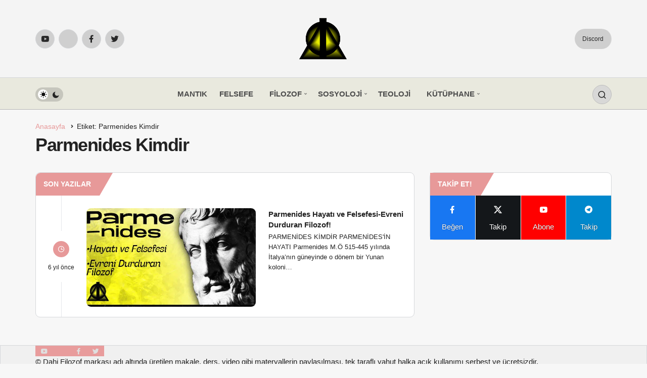

--- FILE ---
content_type: text/html; charset=UTF-8
request_url: https://www.dahifilozof.com/felsefibilgi/parmenides-kimdir/
body_size: 31477
content:
<!DOCTYPE html>
<html lang="tr" class="" prefix="og: https://ogp.me/ns#" >
<head>
	<link rel="profile" href="https://gmpg.org/xfn/11" />
	<link rel="pingback" href="https://www.dahifilozof.com/xmlrpc.php" />
	<meta charset="UTF-8">
	<meta name="viewport" content="width=device-width, initial-scale=1, minimum-scale=1">

	<meta http-equiv="X-UA-Compatible" content="IE=edge">
		
		<!-- Preload Google Fonts for better performance -->
		
		
		
		<noscript></noscript>

		<link rel='preload' as='font' href='https://www.dahifilozof.com/wp-content/themes/geoit/assets/fonts/gi.woff?t=1642023351660' type='font/woff' crossorigin='anonymous' />
<link rel='preload' as='style' href='https://www.dahifilozof.com/wp-content/cache/background-css/www.dahifilozof.com/wp-content/themes/geoit/assets/css/front-end.min.css?wpr_t=1769465445' />
<link rel='preload' as='image' href='https://www.dahifilozof.com/wp-content/uploads/dahi-filozof-transparan-logo.png' />

<!-- Rank Math PRO tarafından Arama Motoru Optimizasyonu - https://rankmath.com/ -->
<title>Parmenides Kimdir arşivleri &raquo; Dahi Filozof-Mantık ve Felsefe Dersleri</title><style id="perfmatters-used-css">button,pre code{padding:0;background-color:transparent;}.gi,.gi-spin,.uckan-btn,[class^=gi-],hr{display:inline-block;}.header__search--form input:focus+button,.uckan-btn.colored{background-color:var(--theme_color);}.adsbygoogle,.uckan-btn{text-decoration:none !important;}:root{--theme_border:#d5d7da;--theme_border2:#d5d7da;--theme_color:#e12e2e;--theme_radius:1rem;--theme_radius2:.5rem;--theme_font:"Poppins",sans-serif;--theme_font_2:-apple-system,BlinkMacSystemFont,"Segoe UI",Roboto,Oxygen,Oxygen-Sans,Ubuntu,Cantarell,"Helvetica Neue","Open Sans",sans-serif;--theme_shadow:0 0 3px rgba(0,0,0,.1);}.gi,[class^=gi-]{font-family:geoit-font !important;font-style:normal;-webkit-font-smoothing:antialiased;-moz-osx-font-smoothing:grayscale;}.gi-search:before{content:"";}.gi-close:before,.gi-times:before{content:"";}.gi-clock-o:before{content:"";}.gi-bookmark-o:before{content:"";}.gi-twitter:before{content:"";}.gi-facebook:before{content:"";}.gi-bars:before{content:"";}.gi-github:before{content:"";}.gi-youtube:before{content:"";}.gi-apple:before{content:"";}.gi-telegram:before{content:"";}.gi-twitter-x:before{content:"";}.owl-carousel .animated{-webkit-animation-duration:1s;animation-duration:1s;-webkit-animation-fill-mode:both;animation-fill-mode:both;}.sr-only{position:absolute;width:1px;height:1px;padding:0;margin:-1px;overflow:hidden;clip:rect(0,0,0,0);border:0;}.row{margin-right:-15px;margin-left:-15px;}.container{width:100%;padding-right:15px;padding-left:15px;margin-right:auto;margin-left:auto;}@media (min-width:768px){.container{width:100%;}}@media (min-width:992px){.container{width:100%;}}@media (min-width:1200px){.container{width:1170px;}}@media (min-width:1300px){.container{width:1270px;}}@media (min-width:1400px){.container{width:1320px;}}.col-12,.col-xs-12,hr,html,select{width:100%;}.col-lg-1,.col-lg-10,.col-lg-11,.col-lg-12,.col-lg-2,.col-lg-2a,.col-lg-3,.col-lg-4,.col-lg-5,.col-lg-6,.col-lg-7,.col-lg-8,.col-lg-9,.col-md-1,.col-md-10,.col-md-11,.col-md-12,.col-md-2,.col-md-2a,.col-md-3,.col-md-4,.col-md-5,.col-md-6,.col-md-7,.col-md-8,.col-md-9,.col-sm-1,.col-sm-10,.col-sm-11,.col-sm-12,.col-sm-2,.col-sm-2a,.col-sm-3,.col-sm-4,.col-sm-5,.col-sm-6,.col-sm-7,.col-sm-8,.col-sm-9,.col-xs-1,.col-xs-10,.col-xs-11,.col-xs-12,.col-xs-2,.col-xs-2a,.col-xs-3,.col-xs-4,.col-xs-5,.col-xs-6,.col-xs-7,.col-xs-8,.col-xs-9,.vc_columns{position:relative;width:100%;min-height:1px;padding-right:15px;padding-left:15px;}.col-xs-1,.col-xs-10,.col-xs-11,.col-xs-12,.col-xs-2,.col-xs-3,.col-xs-4,.col-xs-5,.col-xs-6,.col-xs-7,.col-xs-8,.col-xs-9,.entry_author span,.geo-menu>li,.menu-top-left,.page-links .prev,.sidebar--left,.widget .ccpw_table .ccpw_icon.ccpw_coin_logo{float:left;}a,abbr,acronym,address,applet,article,aside,audio,b,big,blockquote,body,canvas,caption,center,cite,code,dd,del,details,dfn,div,dl,dt,em,embed,fieldset,figcaption,figure,footer,form,h1,h2,h3,h4,h5,h6,header,hgroup,html,i,iframe,img,ins,kbd,label,legend,li,mark,menu,nav,object,ol,output,p,pre,q,ruby,s,samp,section,small,span,strike,strong,sub,summary,sup,table,tbody,td,tfoot,th,thead,time,tr,tt,u,ul,var,video{margin:0;padding:0;border:0;font-size:100%;font:inherit;vertical-align:baseline;}.uckan-btn,img{vertical-align:middle;}*{-webkit-box-sizing:border-box;-moz-box-sizing:border-box;box-sizing:border-box;}img{max-width:100%;height:auto;}html{height:100%;-webkit-text-size-adjust:100%;-webkit-tap-highlight-color:transparent;-webkit-font-smoothing:antialiased;text-size-adjust:none;text-rendering:optimizelegibility;font-feature-settings:"kern";font-kerning:normal;}body{background-color:#f8f8f8;font-family:var(--theme_font);font-size:15px;color:#222;line-height:1.456;font-weight:400;max-width:100vw;overflow-x:hidden;}h1,h2,h3,h4,h5,h6{font-weight:600;}.uckan-btn,a{font-weight:400;}h1{font-size:32px;}h2{font-size:28px;}h3{font-size:24px;}a{transition:.3s;text-decoration:none;color:#2d2d2d;}button,input{border:0;-webkit-appearance:none;}.uckan-btn,button{margin:0;cursor:pointer;font-family:var(--theme_font);outline:0;}input[type=button],input[type=submit],input[type=text],textarea{-webkit-appearance:none;}input{background-color:#fff;font-family:var(--theme_font);outline:0;padding:1em;}.uckan-btn{background:#fff;border:none;border:1px solid var(--theme_border);border-radius:var(--theme_radius);color:rgba(0,0,0,.9);position:relative;height:45px;line-height:45px;padding:0 30px;font-size:15px;transition:box-shadow .2s cubic-bezier(.4,0,1,1),background-color .2s cubic-bezier(.4,0,.2,1),color .2s cubic-bezier(.4,0,.2,1);text-align:center;}.header__row,.header__top{-webkit-box-direction:normal;box-sizing:border-box;padding:0;}#header,#news-ticker,.dropdown-content ul>li,.footer__title,.form-label-group,.geoit-category-images-wrapper,.has-login-area,.header__bottom,.header__row,.header__top,.header__top--right,.header__trending,.owl-carousel.h-slider,.position,.uck-card--image,.uck-layout__container,.uck-layout__content{position:relative;}.uck-layout__content{display:inline-block;width:100%;margin:2em 0;z-index:1;}#header{width:100%;z-index:100;}.header__row,.header__top--left{display:-webkit-box;display:-ms-flexbox;-ms-flex-direction:row;-webkit-box-orient:horizontal;}.header__bottom{background-color:#fff;-moz-box-shadow:0 1px 3px 0 rgba(0,0,0,.1);box-shadow:0 2px 3px 0 rgba(0,0,0,.1);}.header__row{display:flex;flex-direction:row;-ms-flex-wrap:nowrap;flex-wrap:nowrap;-ms-flex-item-align:stretch;align-self:stretch;}.header-one .header__row,.header__middle .header__row{-webkit-box-align:center;-ms-flex-align:center;align-items:center;}.header__middle,.header__top--right{display:-webkit-box;display:-ms-flexbox;-webkit-box-direction:normal;}#geo_mobil_menu,.carousel__content p,.header__middle,.masonry .uck-card{-webkit-box-orient:vertical;}.header__top--social li{list-style:none;display:inline-block;}.header__top--social li a{transition:.3s;display:block;width:34px;color:#fff;padding:0 10px;}.header__top--social:hover li a,.tickercontainer:hover li{opacity:.5;}.geoit-location-weather svg:hover,.header__top--social li a:hover,.tickercontainer li:hover{opacity:1;}#header .geoit-header-link,#header button{transition:.3s;box-shadow:none;font-size:12px;font-family:var(--theme_font);padding:0 15px;color:#fff;}#header .jm-post-like,.carousel-slider>.carousel:not(:first-child),.kan-category-subscribe-button.loading .check{display:none !important;}.header__search,[data-toggle]{cursor:pointer;}.geoit-header-link,.header__search,.header__top--social,.header__trending{position:relative;border-right:1px solid rgba(255,255,255,.2);}.header-layout-3 .header__search,.header-layout-3 .header__top--social,.header-layout-3 .header__trending{border:0;}.header__search--form{background-color:#fff;-moz-box-shadow:0 1px 3px 0 rgba(0,0,0,.1);box-shadow:0 1px 3px 0 rgba(0,0,0,.1);min-width:400px;right:0;top:100%;position:absolute;z-index:999;transition:.3s;visibility:hidden;padding:20px;opacity:0;}.adblockalert,.geo-notification,.geoit_login,.owl-nav,.progress-wrap{visibility:hidden;}.header__search--form form{width:100%;line-height:1;position:relative;}.header__search--form input{position:relative;background:0 0;width:100%;padding:1rem;text-overflow:ellipsis;border:1px solid var(--theme_border);font-size:16px;border-radius:var(--theme_radius);transition:.3s;}.geoit-menu-tag,.mobil-menu-button{color:#fff;border-radius:var(--theme_radius);}@media (min-width:768px){.header__search--form input{padding-right:7rem;}}.geoit_login-wrapper input:focus,.header__search--form input:focus,.search-field:focus{border-color:var(--theme_color);}.header__search--form button{position:absolute;right:0;box-shadow:none;background:var(--theme_color);color:#fff !important;font-size:20px !important;padding:0 10px !important;border-radius:0 4px 4px 0 !important;top:0;bottom:0;height:100%;transition:.3s;}.header__middle{display:flex;-ms-flex-direction:column;flex-direction:column;-ms-flex-wrap:nowrap;flex-wrap:nowrap;-webkit-justify-content:flex-start;-webkit-box-pack:start;-ms-flex-pack:start;justify-content:flex-start;-webkit-box-align:center;-ms-flex-align:center;align-items:center;-webkit-box-sizing:border-box;box-sizing:border-box;-ms-flex-negative:0;flex-shrink:0;width:100%;margin:0;padding:0;position:relative;background-color:#fff;z-index:10;color:#fff;transition-duration:.2s;transition-timing-function:cubic-bezier(.4,0,.2,1);transition-property:max-height,box-shadow;}.header__bottom--menu-center .geo-menu{-webkit-box-pack:center;-ms-flex-pack:center;justify-content:center;display:-webkit-box;display:-ms-flexbox;display:flex;width:100%;}.header__bottom--menu-left{width:100%;text-align:left;}.header__bottom--menu li{list-style:none;font-family:var(--theme_font);}.mobil-menu-button{font-size:25px;display:none;padding:5px 10px;background-color:var(--theme_color);transition:background .3s;}.geoit-menu-tag{text-transform:uppercase;font-size:10px !important;background:red;position:relative;margin-left:10px;margin-right:0 !important;line-height:15px;padding:0 3px;display:inline-block;top:-1px;}@media (max-width:992px){#header .container{width:100%;padding:0 1em;}.geoit-mega-menu-block,.header__bottom--menu{display:none !important;}.header__bottom--menu li>ul{box-shadow:none !important;display:none;}.header__bottom--menu li:hover>ul{display:block;}.header__bottom--menu li>ul>li:hover ul{left:auto !important;}.mobil-menu-button{padding:15px !important;display:block;}}.header__bottom--menu li>ul{position:absolute;top:100%;right:auto;bottom:auto;left:-9999px;z-index:101;min-width:200px;list-style:none;text-align:left;background-color:#fff;-webkit-box-shadow:0 2px 2px rgba(0,0,0,.2);box-shadow:0 2px 2px rgba(0,0,0,.2);-ms-transform:translateY(-20px);-webkit-transform:translateY(-20px);transform:translateY(-20px);-ms-transition:transform .3s;-webkit-transition:transform .3s;transition:transform .3s;}.header__bottom--menu li:hover>ul{left:auto;-ms-transform:none;-webkit-transform:none;transform:none;}.header__bottom--menu li>ul>li:hover>ul{top:0;left:100%;}.header__bottom--menu .geoit-mega-menu:after,.header__bottom--menu .menu-item-has-children:after{position:absolute;content:"";font:15px/1 geoit-font;right:5px;top:24px;color:#bbb;}.geo404,.header__bottom--menu-center{width:100%;text-align:center;}.header__bottom--menu .sub-menu .menu-item-has-children:after{content:"";-ms-transform:rotate(-90deg);-webkit-transform:rotate(-90deg);transform:rotate(-90deg);right:auto;position:relative;float:right;top:15px;}.header__bottom--menu .sub-menu li{display:block;position:relative;width:100%;}.header__bottom--menu .sub-menu li:last-child,.tab_content .post-list-group .uck-card-list:first-child,.widget>ul>li:last-child,.widget_display_stats dt:nth-last-child(2){border:0;}.header__bottom--menu .sub-menu li a{font-size:14px;text-transform:none;letter-spacing:0;font-weight:400;color:#222;padding:0 20px;line-height:40px !important;}.header__bottom--menu .sub-menu>li:hover>a{color:#222;background:#f2f2f2;box-shadow:none !important;}.header__bottom--menu .header__bottom--link{display:block;padding:0 12px;font-size:15px;font-weight:600;position:relative;color:#222;text-decoration:none;line-height:64px;margin:0;}.menu-item i,.menu-item span{margin-right:8px;font-size:inherit;vertical-align:middle;}.menu-item svg{width:22px;height:22px;transition:.3s;margin-right:8px;vertical-align:middle;}.autocomplete-suggestion:after,.geo-menu:after,.geoit-category-images-wrapper:after,.tab_content:after{content:"";clear:both;display:block;}.header__bottom--menu ul.geo-menu>li>.header__bottom--link.geoit-mega-menu,.header__bottom--menu ul.geo-menu>li>.header__bottom--link.menu-item-has-children{padding-right:20px;}.header__bottom--menu .current-menu-item,.header__bottom--menu .current-menu-parent,.header__bottom--menu li:hover>.header__bottom--link{box-shadow:inset 0 -2px 0 0 var(--theme_color);color:var(--theme_color);}.header__bottom--menu li:hover>.header__bottom--link svg{fill:var(--theme_color);}.geo_users_list .tabs,.header__bottom--menu .sub-menu a,.kan_wrapper .tabs,.sh-0,.widget #tab-menu .tabs{box-shadow:none !important;}.page__content{margin-left:auto;margin-right:auto;width:100%;position:relative;}.mobil_login_button,.mobile-menu-icon{display:none;z-index:2;padding:0 !important;}.mobil_login_button button,.mobile-menu-icon{color:#222 !important;padding:0 !important;}.mobile-menu-icon i{margin:0;font-size:34px;vertical-align:middle;}@media (min-width:992px){.col-md-1,.col-md-10,.col-md-11,.col-md-12,.col-md-2,.col-md-3,.col-md-4,.col-md-5,.col-md-6,.col-md-7,.col-md-8,.col-md-9{float:left;}.col-md-8{width:66.66666667%;}.col-md-4{width:33.33333333%;}}#popup-box h4,.carousel-style-1 .carousel__big--item .carousel__content .headline,.carousel-style-4 .carousel__big--item .carousel__content .headline,.carousel-style-5 .carousel__big--item .carousel__content .headline,.popup__title{font-size:32px;}.error-succ a,.geoit-popular-post-item-style3.geoit-popular-post-active a,.kan-header-mobile-skin-light.kan-header-mobile-wrapper .search-submit,.kan-header-mobile-wrapper .mobile-menu-icon,.recentcomments .comment-author-link:hover a,.slider_mask .carousel__content--meta,.wp-social-link a,body:not(.dark-mode) .header-layout-3.dark-mode .header__search--icon,body:not(.dark-mode) .header-layout-3.dark-mode .header__top--social a,body:not(.dark-mode) .header-layout-3.dark-mode .notification-button{color:#fff !important;}@media screen and (max-width:992px){.mobil_login_button,.mobile-menu-icon,.uckan_login-button{display:block;font-size:inherit !important;}#header.header-default .header__bottom,body:not(.sidebar-mobile-enable) .sidebar{display:none;}.footer__bottom .header__row>*{flex:0 0 100%;}.header__middle{background:0 0 !important;display:block;}.header__middle .header__row{flex-direction:column;}#header .container{padding:0;}}.content__title{position:relative;display:inline-block;width:100%;}.geo-author-profile-widget-inner,.register-frontend,.tab_menu_comments,.widget{position:relative;background:#fff;box-shadow:var(--theme_shadow);}.widget p{line-height:1.6;color:#2d2d2d;}.content__title .uckan-btn i{margin-right:10px;vertical-align:middle;}.content__title .uckan-btn,.kan_wrapper .widget .widgettitle{width:100%;border:0;text-align:left;font-weight:600;cursor:auto;box-shadow:none;font-size:14px;background:0 0 !important;border-bottom:1px solid var(--theme_border2);text-transform:uppercase;border-radius:0;position:relative;padding:0 15px 0 40px;}.kan_vc_block .content__title .uckan-btn,.widget .content__title .uckan-btn{box-shadow:none;border:0;border-bottom:1px solid var(--theme_border2);}.content__title .uckan-btn:before,.footer__title .headline:before,.kan_wrapper .widget .widgettitle:before{content:"";position:absolute;width:8px;height:8px;left:20px;top:20px;-webkit-border-radius:50%;border-radius:50%;background-color:var(--theme_color);}.block_title_style-2 .uckan-btn:before,.block_title_style-3 .uckan-btn:before,.block_title_style-6 .uckan-btn::before,.geo_breadcrumb>li:last-child:after,.geoit-category-images-overlay .geoit-category-image::before,.geoit-category-images-style2 .geoit-category-image::before,.geoit-category-images-style3 .geoit-category-image::before,.geoit-category-images-style4 .geoit-category-image::before,.geoit-category-images-style5 .geoit-category-image:before,.geoit-category-images-style7 .geoit-category-image::before,.slider-style-5 .carousel__image:before,.uck-card-list:last-child:after{content:none;}.block_title_style-6 .uckan-btn::after{content:"";position:absolute;right:0;top:0;width:70%;height:100%;background-color:var(--theme_color);transform:skew(-30deg) translateX(15px);z-index:-1;}.block_title_style-6 .uckan-btn{width:auto;padding-left:15px;position:relative;z-index:1;border:0 !important;padding-right:15px;background:var(--theme_color) !important;color:#fff;}.uck-card{float:left;clear:both;z-index:3;}.content__recent-posts--group,.content__related-posts{-webkit-box-shadow:var(--theme_shadow);box-shadow:var(--theme_shadow);border-radius:var(--theme_radius);margin-bottom:20px;overflow:hidden;background:#fff;}.uck-card-list{width:100%;display:inline-block;overflow:initial;box-shadow:none;position:relative;padding:20px;float:none;margin:0;}#footer,.content__post{box-shadow:var(--theme_shadow);}.uck-card-list:after{content:"";position:absolute;bottom:0;left:0;z-index:2;width:100%;height:1px;border-bottom:1px solid var(--theme_border2);}.uck-card-list .uck-card--image{float:left;z-index:3;overflow:hidden;width:335px;margin-right:25px;}.uck-card-list .uck-card--image img{transition:.8s;}.uck-card-list .uck-card--content{padding:0;text-align:left;}@media (max-width:450px){.uck-card-list{height:auto;border-bottom:1px solid var(--theme_border2);}.uck-card-list .uck-card--image{width:100%;float:none;margin-right:0;}.uck-card-list:after{content:none;}}#content+.code-block,#geo_mobil_menu.geo_mobil_menu_style_2 .mobile-menu-icon span,#load-more-animation,#popup-box .form-label-group>label,.content--page .slider-style-3 .carousel__content--meta,.content__gallery .content__post--article>.page-links,.gallery br+br,.gallery-columns-6 .gallery-caption,.gallery-columns-7 .gallery-caption,.gallery-columns-8 .gallery-caption,.gallery-columns-9 .gallery-caption,.geoit_pagination_links,.jm-post-like .geo-like-count,.screen-reader-text,.tab_content,.widget .ccpw_table thead,.widget_social .widget-social-accounts.social-style-2 .text{display:none;}.uck-card--image img{width:100%;border-radius:var(--theme_radius);}.geoit_login.has_login .login_content,.uck-card--content{padding:1em 0 0;}.forgot_btn:hover,.geo_breadcrumb>li:first-child>a,.geoit-ksj1 a:hover,.geoit-ksj1:hover span,.geoit_recent_comments a:hover,.gotop:hover,.headline a:hover,.menu-footer a:hover,.title-all:hover,.uck-card--content span a:hover,.uckan-card:hover .uckan-card--right>.headline,.widget>ul>li:hover a,.widget_display_stats dt:hover a{color:var(--theme_color);}.uck-card--content span{margin:5px 5px 0 0;display:inline-block;}.headline{font-family:var(--theme_font);}.uck-card .headline,.vc_grid-item h4{color:#222;font-size:15px;margin:5px 0;}.headline a,.vc_grid-item h4{position:relative;display:inline;color:inherit;font-weight:600;background:-webkit-gradient(linear,left top,right top,from(currentColor),to(currentColor));background:-webkit-linear-gradient(left,currentColor 0,currentColor 100%);background:-o-linear-gradient(left,currentColor 0,currentColor 100%);background:linear-gradient(to right,currentColor 0,currentColor 100%);background-size:0 2px;background-position:0 95%;-webkit-transition:background-size .25s cubic-bezier(.785,.135,.15,.86);-o-transition:background-size .25s cubic-bezier(.785,.135,.15,.86);transition:background-size .25s cubic-bezier(.785,.135,.15,.86);padding:.1% 0;background-repeat:no-repeat;}.headline a:hover,.vc_grid-item h4:hover{background-size:100% 2px;}.author-box p,.uck-card p,.vc_grid-item p{line-height:20px;font-size:13px;-ms-word-wrap:break-word;word-wrap:break-word;}.geoit-popular-post-meta,.uck-card--col_left .date,.uck-card--content span{font-size:13px;}.uck-card--col_left .date i,.uck-card--content span i{margin-right:5px;}.geo-notification-content li a,.geo-post-source-link span,.geo_users-list a,.geoit-ksj1 a,.geoit-ksj1 span,.geoit-profile-card h5 a,.geoit-profile-card-info .name a,.geoit_recent_comments a,.masonry:not(.masonry-grid) .headline a,.uck-card--col_left .headline a,.uck-card--col_top .headline a,.uck-card-list .headline a{font-weight:600;}.col-group .uck-card--col_right,.geoit-popular-post-item{padding:20px !important;}.geoit-popular-post-content .headline,.kan_col_1e3 .uck-card--col_right .headline,.kan_col_3e3 .uck-card--col_right .headline,.uck-card--col_right .headline{font-size:15px;}.widget{margin-bottom:2em;display:inline-block;width:100%;}.author-page-detail,.bbp_widget_login,.category-description-content,.geoit_mega_card .uck-card--content,.kqa-page,.kqa-question-list,.masonry-grid .uck-card,.p-1,.sidebar .textwidget,.sidebar .widget-sponsor,.tagcloud,.widget>ul{padding:1em;}.carousel-style-1-c .carousel__item,.geoit-popular-post-item-style2 .geoit-popular-post-content,.no-results,.sidebar .geo_login-widget .widget-social-accounts,.tab-widget .tab_content .uck-card--content,.widget>ul{padding:0;}#footer .footer__title .headline:before,#footer .kan_vc_block .content__title .uckan-btn::after,#footer .kan_vc_block .content__title .uckan-btn::before,.geoit_recent_comments:before,.overlay-disable .carousel__image:before,.overlay-disable .geo-thumbnail:before,.overlay-disable .w-slider_image:before,.widget_recent_comments>ul>li::before,.widget_recent_entries>ul>li::before{content:none !important;}.widget-social-accounts>*,.widget_recent_comments>ul>li.current_page_item .post-date:before,.widget_recent_comments>ul>li:hover .post-date:before,.widget_recent_entries>ul>li.current_page_item .post-date:before,.widget_recent_entries>ul>li:hover .post-date:before{background:var(--theme_color);}.kqa-page-filter ul li,.widget li{list-style:none;}.widget>ul>li,.widget_display_stats dt{padding:10px;border-bottom:1px solid var(--theme_border2);}.widget>ul>li:before,.widget_display_stats dt:before{content:"";transition:.3s;width:8px;height:8px;border-radius:100%;display:inline-block;margin-right:1em;background:#bbb;}.widget>ul>li:hover:before,.widget_display_stats dt:hover:before{background:#333;}.sidebar p{font-size:14px;margin-bottom:10px;font-weight:400;}@media (max-width:479px){.header__search--form{width:100%;min-width:auto;}}.register-frontend .user-submit,.widget-social-accounts>*,ul.tabs li{position:relative;text-transform:uppercase;transition:.3s;cursor:pointer;}.header-layout-3 .header__bottom--menu-center,ul.tabs.tab-shortcode li{width:auto;}.active,.uck-card--image>a{display:block;}#footer,.input-area{background-color:#fff;font-size:15px;}#review-box .overall-score,#review-box .review-top .review-text .review-title,#review-box ul li .legeo,#review-box ul li span.right,.footer__bottom,.geo-post-submit,.geo-review-badge span,.geo_create_post label,.geoit_login-wrapper,.geoit_login-wrapper label,.register-frontend .user-submit,.ticker li,.trending-post,.widget-social-accounts>*{font-family:var(--theme_font);}#footer{position:relative;}#footer .footer__title .headline,#footer .kan_vc_block .content__title .uckan-btn{font-size:16px !important;margin-bottom:15px !important;padding:0 0 10px !important;font-weight:500 !important;line-height:1.4 !important;text-transform:none !important;height:auto !important;}#footer .footer__title .headline:after,#footer .kan_vc_block .content__title .uckan-btn::after{content:"" !important;position:absolute;bottom:0;left:0;width:25px;background:var(--theme_color);height:2px;}#footer .kan_vc_block .content__title .uckan-btn{padding:0 0 10px !important;border:0 !important;box-shadow:none !important;}.footer__bottom:before{clear:both;content:"";}.footer__bottom{border-top:1px solid var(--theme_border2);padding:2em 0;text-align:center;}.footer__bottom .header__row{-webkit-box-pack:justify !important;-ms-flex-pack:justify !important;justify-content:space-between !important;-ms-flex-wrap:wrap;flex-wrap:wrap;}.footer__bottom p{font-size:15px;}.widget-social-accounts{width:100%;display:-webkit-box;display:-ms-flexbox;display:flex;-ms-flex-wrap:wrap;flex-wrap:wrap;gap:5px;}.register-frontend .user-submit,.widget-social-accounts>*{color:#fff;-ms-flex-preferred-size:calc(50% - 10px);flex-basis:calc(50% - 10px);padding:15px 1em;-webkit-box-flex:1;-ms-flex-positive:1;flex-grow:1;font-weight:400;display:inline-block;font-size:15px;border:0;background:var(--theme_color);border-radius:var(--theme_radius);}.forgot_pass_geo:hover,.register-frontend .user-submit:hover,.widget-social-accounts>:hover{opacity:.7;}.widget-social-accounts .w-icon{float:left;margin-left:1em;font-size:15px;vertical-align:middle;}.widget_social .widget-social-accounts.social-style-3{grid-template-columns:repeat(4,minmax(0,1fr)) !important;grid-column-gap:1px !important;grid-row-gap:1px !important;padding:0 !important;display:grid;}.widget_social .widget-social-accounts>*{border-radius:var(--theme_radius);border:0;}.widget-social-accounts .text{text-transform:uppercase;padding-left:1em;text-shadow:0 0 1px #000;font-weight:700;margin-left:1em;}.widget_social .widget-social-accounts.social-style-3 .text{margin:10px 0 0;padding:0;text-transform:none;font-weight:500;}.widget_social .widget-social-accounts.social-style-3 .w-icon{float:none;font-size:18px;margin:0;}.widget_social .widget-social-accounts.social-style-3>*{flex-direction:column;text-align:center;align-items:center;justify-content:center;display:flex;padding:15px 5px;margin:0;border-radius:0;height:100%;}.content .widget-social-accounts,.sidebar .widget-social-accounts{padding:14px;}#review-box ul li:last-child,.dropdown-content #mode-button,.geo-post-source-link:last-child,.header-layout-3 .geo-switch-button,.kqa-question-list-item:last-child,.page_description>:last-child,.recentpostslider .h-slider,.uck-card-list .trending-post{margin:0;}.geo-switch-button,.geoit-wc-cart-holder svg,.geoit_dark_button i,.jm-post-like img,.verify-geo svg{vertical-align:middle;}.jm-post-like{position:absolute;right:5px;top:5px;cursor:pointer;width:28px;line-height:28px;border-radius:100%;font-weight:400;color:#fff;text-align:center;height:auto !important;z-index:99;background:rgba(0,0,0,.5);list-style:none;}.jm-post-like:hover{background:var(--theme_color);color:#fff;}.carousel__item .jm-post-like,.uck-card .jm-post-like,.uck-card--col_right .jm-post-like{display:none;transition:.3s;}.carousel__item:hover .jm-post-like,.uck-card--col_right:hover .jm-post-like,.uck-card:hover .jm-post-like{opacity:1;display:inline-block;}.jm-post-like img{display:inline-block !important;width:16px !important;height:16px !important;}#page-header h1{font-size:36px !important;line-height:1.35 !important;font-weight:600;letter-spacing:-.04em;}#page-header{display:flex;flex-direction:column;align-items:flex-start;gap:10px;margin-top:20px;}.geo_mobil_menu_nav .sub-menu li a,.geo_mobil_menu_nav li:last-child a,.geoit-popular-post-item-style2:last-child,.geowidgetusers .geoit_user_ranking:last-child,.sidebar .search-field,.tab-clone li:last-child,.tab_menu_comments li:last-child{border:0;}input[type=checkbox]{width:19px !important;position:relative;height:19px !important;padding:0 !important;margin:0 3px 0 0;border:0 !important;vertical-align:-5px;border-radius:var(--theme_radius);}input[type=checkbox]:after{content:"";display:block;width:15px;height:15px;position:absolute;left:0;top:0;background:#fff;border-radius:var(--theme_radius);-webkit-transition:.24s;transition:.24s;border:2px solid #777;}input[type=checkbox]:checked:after{background-color:var(--theme_color);border-color:var(--theme_color);}input[type=checkbox]:checked:before{content:"";position:absolute;top:2px;z-index:2;left:6px;display:table;width:4px;height:10px;border:2px solid #fff;border-top-width:0;border-left-width:0;-webkit-transform:rotate(45deg);-ms-transform:rotate(45deg);transform:rotate(45deg);}.geo_mobil_menu_header img,.geo_trending_post,.geoit_authors_style_3 img,.trending-post .geo_trending_post{border-radius:100%;}.geo-switch-button:after,.geo-switch-button:before{line-height:15px;border-radius:50%;font-size:15px;font-family:geoit-font;}.geo-header-line{width:1px;height:100%;background:rgba(255,255,255,.2);}.geo-switch-button{border-radius:1.25em;background:rgba(0,0,0,.15);height:28px;line-height:28px;margin:12px 1em 10px;position:relative;-webkit-transition:background-color .25s ease-out .1s;transition:background-color .25s ease-out .1s;width:55px;cursor:pointer;display:flex;justify-content:space-between;padding:7px;}.dark-mode .geo-switch-button{background:rgba(255,255,255,.15);}.geo-switch-button:before{z-index:1;content:"";position:relative;}.geo-switch-button:after{content:"";z-index:1;position:relative;}.geo-switch-button .geo-switch{border-radius:50%;text-align:center;color:#111;background:#fff;height:20px;z-index:2;transform:translate(0,0);transition:transform .25s ease-out .1s;width:20px;position:absolute;line-height:20px;left:5px;top:4px;}.geo-switch-button .geo-switch:after{content:"";font-family:geoit-font;line-height:20px;font-size:15px;border-radius:50%;}#header:not(.header-layout-4):not(.header-layout-3) .geoit-wc-cart-holder svg,.geo_mobil_menu_nav svg{fill:#fff;}.geo_users-list-top-item-3,.kan-header-mobile-layout-2 .header-mobile-left{order:3;}.geo_users-list-top-item-2,.kan-header-mobile-layout-2 .header-mobile-center{order:1;}#geo_mobil_menu{position:fixed;top:0;transition:.8s;left:0;font-size:16px;right:0;bottom:0;width:100%;min-height:100%;overflow:auto;z-index:9999;background:#333;background-image:linear-gradient(-20deg,#2b5876 0,#4e4376 100%);-webkit-box-direction:normal;-ms-flex-direction:column;flex-direction:column;color:#fff;}.geo_mobil_menu_header{padding:1em;-webkit-box-align:center;-ms-flex-align:center;align-items:center;display:-webkit-box;display:-ms-flexbox;display:flex;-webkit-box-pack:justify;-ms-flex-pack:justify;justify-content:space-between;border-bottom:1px solid rgba(255,255,255,.1);}.geo_mobil_menu_header span{color:#fff;font-weight:600;letter-spacing:-.03em;vertical-align:-2px;}#geo_mobil_menu .mobile-menu-icon,.geo_mobil_log{color:#fff !important;padding:5px 10px !important;box-shadow:none !important;border:1px solid #fff !important;position:relative;font-size:12px !important;transform:none;float:right;text-transform:uppercase;border-radius:var(--theme_radius);}.geo_mobil_menu_nav{overflow:auto;-webkit-box-flex:1;-ms-flex:1 100%;flex:1 100%;-webkit-box-flex:1;-ms-flex-positive:1;flex-grow:1;}.geo_mobil_menu_nav li{list-style:none;position:relative;}.geo_mobil_menu_nav a{color:#fff;display:block;padding:1em;border-bottom:1px solid rgba(255,255,255,.1);}.geo_mobil_menu_nav .sub-menu{margin-left:15px;display:none;font-size:15px;}.geo_mobil_menu_nav li.menu-item-has-children>a:after{position:absolute;content:"";font:15px/22px geoit-font;right:15px;top:17px;color:#bbb;width:22px;height:22px;text-align:center;border-radius:100%;transition:.3s;background:rgba(255,255,255,.1);}.geo_mobil_menu_nav a:hover{background:rgba(255,255,255,.02);}.geo_mobil_menu_footer{padding:1em;border-top:1px solid rgba(255,255,255,.1);}#geo_mobil_menu .search-submit{background:#fff;color:#222;height:49px;}.search-field{border-radius:var(--theme_radius) 0 0 var(--theme_radius);width:100%;border:1px solid var(--theme_border2);}.search-submit{background:var(--theme_color);color:#fff;width:25%;height:48px;font-size:12px;text-transform:uppercase;font-weight:500;cursor:pointer;display:inline-block;float:right;border-radius:0 var(--theme_radius) var(--theme_radius) 0;}.search-form label{width:75%;display:inline-block;}.geoit-profile-points,[class*=user-rank-]{background:rgba(34,187,103,.2);color:#22bb67;display:inline-block;padding:8px 15px;font-weight:600;border-radius:var(--theme_radius);font-size:13px;}#popup-box,.adblockalert{position:fixed;right:0;bottom:0;}#popup-box{top:0;left:0;background:rgba(51,51,51,.5);display:none;z-index:99999;}@media only screen and (max-width:768px){.uck-card-list .uck-card--image{width:100%;margin-right:0;float:none;}.uck-card .headline{font-size:16px;line-height:22px;}.uck-card--content p{display:none;}}@media only screen and (min-width:769px) and (max-width:1200px){.uck-card-list .uck-card--image{width:40%;}}@media (max-width:768px){.uck-layout__content{margin:1em 0;}}.dark-mode #geo_mobil_menu{background:#232323 !important;}.geoit-popular-posts{display:-webkit-box;display:-ms-flexbox;display:flex;-ms-flex-wrap:wrap;flex-wrap:wrap;width:100%;}.geoit-popular-post-item .post-counter-label{background-color:#dee2e6;border-radius:12px;margin-right:16px;height:44px;text-align:center;display:inline-table;width:44px;min-width:44px;line-height:44px;float:left;margin-top:20px;position:relative;font-family:var(--theme_font);font-weight:500;font-size:15px;z-index:2;}.dark-mode .geoit-popular-post-item .post-counter-label{background:rgba(255,255,255,.1);}.geoit-popular-post-content{padding-top:20px;position:relative;display:flex;flex-direction:column;z-index:2;}.geoit-popular-post-meta p{margin-top:5px;}.geoit-popular-post-meta{margin:5px 0 0;}@media (max-width:425px){.header__top--social{display:none !important;}#footer .header__top--social,#geo_mobil_menu .header__top--social{display:block !important;}}.headroom{will-change:transform;z-index:100;position:relative;transition:transform .2s linear;}@media screen and (max-width:768px){.header__bottom--menu li>ul>li>ul{margin:0 1em;}}.entry-last-modified-date,.geo-notification-header span,.kqa-question-list-left-meta,.uck-card-timeline-icon .date{font-size:12px;}#footer .header__top--social,.geo-notification-content li:last-child,.header-layout-3 .header__notification,.kan-header-mobile-wrapper .geoit-wc-cart-holder{border:0;}.uck-card-timeline-right{display:block;width:calc(100% - 80px);height:100%;position:relative;margin-left:80px;}@media (max-width:768px){.page__content>.container,.page__content>.container>.row{padding:0;margin:0;}body:not(.geoit-block-flat) .content--page,body:not(.geoit-block-flat) .sidebar{padding:0;}.uck-card-timeline-right{width:calc(100% - 45px);margin-left:45px;}.uck-card-timeline-left{width:70px !important;}}.uck-card-timeline-left:after,.uck-card-timeline-left:before{position:absolute;width:1px;background-color:#e4e7ea;z-index:-1;content:"";top:0;bottom:50%;}.uck-card-timeline-left:after{top:50%;bottom:0;}.uck-card-timeline-left{width:100px;padding:10px;height:100%;position:absolute;left:0;top:0;display:-webkit-box;display:-ms-flexbox;display:flex;-webkit-box-align:center;-ms-flex-align:center;align-items:center;-webkit-box-pack:Center;-ms-flex-pack:Center;justify-content:Center;}.uck-card-timeline-icon{text-align:center;background:#fff;padding:20px 0;}.uck-card-timeline-icon i{display:block;width:32px;height:32px;margin:0 auto 8px;line-height:32px;background:var(--theme_color);color:#fff;border-radius:100%;}.uck-card-timeline:after{left:50px;width:auto;right:0;}.header___bottom{position:relative;z-index:2;}.ccpw_table tr,.ccpw_table tr:last-child td,.ccpw_table tr:last-child th,.kan-header-mobile-wrapper .header__notification,.kan-header-mobile-wrapper .header__search,.slider-style-2 .owl-dot:last-child::after{border:0 !important;}.geo-lazy{will-change:opacity;}.geo-lazy:not(.loaded){opacity:.5;background-color:#eee;-webkit-animation:.5s linear 100 alternate lazyload;animation:.5s linear 100 alternate lazyload;}.geo-lazy[data-bg]{opacity:1 !important;animation:none !important;}.dark-mode .geo-lazy:not(.loaded){background-color:#161717;}.header-mobile-right>*,.kan-header-mobile-layout-2 .header-mobile-left>*{margin-right:0 !important;margin-left:5px !important;}.progress-wrap,.progress-wrap::after{height:2.3rem;width:2.3rem;display:block;transition:.2s linear;cursor:pointer;}.progress-wrap{position:fixed;right:1.5rem;bottom:1.5rem;border-radius:100%;box-shadow:inset 0 0 0 .1rem rgba(128,130,134,.25);z-index:1040;opacity:0;transform:translateY(.75rem);}@media screen and (max-width:992px){.sidebar .row{margin:auto;}}.progress-wrap::after{position:absolute;font-family:geoit-font;content:"";-ms-transform:rotate(-180deg);-webkit-transform:rotate(-180deg);transform:rotate(-180deg);text-align:center;line-height:2.4rem;font-size:28px;color:var(--theme_color);left:0;top:0;z-index:1;}.progress-wrap svg.progress-circle path{stroke:var(--theme_color);stroke-width:4;box-sizing:border-box;transition:.2s linear;}.progress-wrap svg path{fill:none;}.kan-header-mobile .header__bottom--menu{display:block !important;padding:0 15px;background:#fff;border-bottom:1px solid var(--theme_border);}.kan-header-mobile .geo-menu .menu-item-has-children:after{content:None;}.kan-header-mobile .geo-menu li a{padding:0 !important;line-height:45px !important;}.kan-header-mobile .geo-menu li{flex-shrink:0;}.kan-header-mobile .geo-menu{display:flex;gap:1.5rem;overflow:auto;}.kan-header-mobile-wrapper{position:relative;display:none;background:var(--theme_color);top:0;height:60px;padding:0 15px;}.header-mobile-left,.header-mobile-right{-webkit-box-flex:0 0 auto;-ms-flex:0 0 auto;flex:0 0 auto;display:-webkit-flex;display:-ms-flexbox;display:flex;-webkit-flex-flow:row nowrap;-ms-flex-flow:row nowrap;flex-flow:row nowrap;-webkit-box-align:center;-ms-flex-align:center;align-items:center;}.header-mobile-right>*{padding:0 !important;}.header-mobile-left>*{padding:0 !important;margin-right:5px !important;margin-left:0 !important;}.kan-header-mobile-wrapper .row{display:-webkit-flex;display:-ms-flexbox;display:flex;height:60px;-webkit-flex-flow:row nowrap;-ms-flex-flow:row nowrap;flex-flow:row nowrap;-webkit-align-items:center;-ms-flex-align:center;align-items:center;-webkit-justify-content:space-between;-ms-flex-pack:justify;justify-content:space-between;}.kan-header-mobile-wrapper .geoit-wc-cart,.kan-header-mobile-wrapper button{box-shadow:none !important;color:#fff !important;border:0 !important;width:32px;height:32px;line-height:32px;display:inline-block;text-align:center;background:rgba(0,0,0,.1);border-radius:100%;}.kan-header-mobile-wrapper .mobile-menu-icon i{font-size:20px !important;}.header__search--icon i,.kan-header-mobile-wrapper .notification-button i,.kan-header-mobile-wrapper .uckan_login-button{font-size:20px !important;vertical-align:middle;}.kan-header-mobile-wrapper .header__search--form button{padding:0 !important;background:#000 !important;width:60px !important;height:100% !important;}.header-mobile-center img{max-height:50px;}.kan-header-mobile-layout-2 .header-mobile-right{order:2;margin-left:auto;}.kan-header-mobile{position:relative;z-index:20;height:60px;width:100%;display:none;}@media only screen and (max-width:992px){#header{display:none;}.kan-header-mobile,.kan-header-mobile-wrapper{display:block;}}.kan-header-mobile-skin-dark.kan-header-mobile-wrapper button{background:rgba(0,0,0,.125);}.geo-like-count{margin-left:3px;}.insights-landing a:hover,body:not(.dark-mode) .header-layout-3.dark-mode .header__bottom{background:0 0 !important;}body:not(.dark-mode) .header-layout-3.dark-mode{--dark3:#191e25;}.header-layout-3 .header__middle .header__row>*{-ms-flex-preferred-size:0;flex-basis:0;-ms-flex-positive:1;flex-grow:1;max-width:100%;}.header-layout-3 .header__middle .header__row>.header__middle--right{text-align:right;display:flex;flex-wrap:wrap;align-items:center;justify-content:flex-end;gap:10px;}#load-more-scroll-wrapper,.header-layout-3 .header__middle .header__row>.header__middle--center,.text-center{text-align:center;}.header-layout-3 .geoit-wc-cart-holder,.header-layout-3 .header__search--icon,.header-layout-3 .header__top--social a,.header-layout-3 .notification-button{color:#232323 !important;border:1px solid var(--theme_border);width:38px;height:38px;background:0 0;padding:0 !important;border-radius:50%;line-height:36px;margin-right:8px;font-size:18px !important;text-align:center;}.header-layout-3 .header__search--icon i{font-size:18px !important;vertical-align:middle;}.header-layout-3 .header__search--icon:hover,.header-layout-3 .header__top--social a:hover,.header-layout-3 .notification-button:hover{background:var(--theme_color);border-color:Var(--theme_color);color:#fff !important;}.header-layout-3 .header__search--icon{margin-right:0;}.header-layout-3 .header__search,.header-layout-3 .header__trending{border:0;display:inline-block;}.header-layout-3 .header__middle .header__row{align-items:center;padding:30px 0;}.header-layout-3 .geoit-header-link,.header-layout-3 button{background:var(--theme_color);padding:0 15px !important;height:40px;line-height:40px;color:#fff !important;border-radius:25px;}.header-layout-3 .header__boottom-menu-right,.header-layout-3 .header__bottom--menu-left{display:flex;align-items:center;width:auto;gap:10px;height:100%;position:relative;}.header-layout-3 .header__row{justify-content:space-between;align-items:center;margin:0;}.header-layout-3 .header___bottom{border-top:1px solid var(--theme_border2);}.progress-circle{height:38px;width:38px;}#geoit-featured,#geoit-featured .carousel-style-1-c,#tab-menu .tabs,.blog-big-group,.box-sd,.content__post,.content_post_add,.geo_homepage_1col .col-1,.geo_post-submit-left,.geo_users_list,.geoit-comments-show button,.geoit_author_box,.kan_vc_block,.manset_slider .owl-dots,.masonry,.register-frontend,.tab_menu_comments,.widget,.woocommerce ul.products li.product,.woocommerce-page ul.products li.product{border-radius:var(--theme_radius2);}#tab-menu .tabs,.content__recent-posts--group .content__title .uckan-btn{border-radius:var(--theme_radius2) var(--theme_radius2) 0 0;}.content__recent-posts--group .masonry,.content__recent-posts--group .post-list-group,.uck-card-grid4 .uck-card--image img{border-radius:0;}.geo_breadcrumb{display:flex;flex-wrap:wrap;align-items:Center;gap:5px;}.geo_breadcrumb>li{font-size:14px;list-style:none !important;position:relative;display:flex;gap:0;align-items:center;}.geo_breadcrumb>li:after{content:"";vertical-align:middle;margin-left:5px;font-family:geoit-font;font-size:130%;transform:rotate(-90deg);display:inline-block;}.dark-mode{--dark1:#1a1a1a;--dark2:#313131;--dark3:#282828;--theme_border:rgba(255,255,255,.2);--theme_border2:rgba(255,255,255,.1);}.dark-mode .geoit-recipe-notes,.dark-mode .header-layout-3 button,.dark-mode .header-layout-3 .geoit-header-link,.dark-mode .geo-reaction-img,.dark-mode .header-layout-3 .header__top--social a,.dark-mode .header-layout-3 .header__search--icon,.dark-mode .cookie,.dark-mode .widget>ul:not(.instagram-pics)>li:before,.dark-mode .widget_display_stats dt:before{background:rgba(103,103,103,.95);}.dark-mode .kqa-question-list-commenter,.dark-mode div.product .woocommerce-tabs ul.tabs li.active,.dark-mode .geo-private-post,.dark-mode .search-submit,.dark-mode .geo_mobile_share li a,.dark-mode .trumbowyg-button-pane,.dark-mode .geoit-lr-page-5141,.dark-mode .geoit-lr-page-5141-right,.dark-mode .geoit-category-images-style2 .geoit-category-image-content,.dark-mode .geo-notification-content,.dark-mode #header .header__top,.dark-mode .header__search--form,.dark-mode .mobil_login_button:after,.dark-mode .vc_row-has-fill,html.dark-mode body,.dark-mode #toc_container li a span,.dark-mode .geo_posting-item input:focus,.dark-mode .mailchimp-subscribe__email-input{background:var(--dark1,#232323) !important;}.dark-mode .kan-header-mobile-wrapper button,.dark-mode .kan-header-mobile-wrapper .mobile-menu-icon,.dark-mode .ql-snow .ql-picker{color:#fff !important;}.dark-mode .kqa_label,.dark-mode .kqa-page-filter ul a.active,.dark-mode .woocommerce-error,.dark-mode .woocommerce-info,.dark-mode .woocommerce-message,.dark-mode.woocommerce div.product .woocommerce-tabs ul.tabs li,.dark-mode #add_payment_method #payment,.woocommerce-cart #payment,.dark-mode .woocommerce-checkout #payment,.dark-mode .geo-notification-header,.dark-mode input,.dark-mode textarea.dark-mode .geo_users-list-top,.dark-mode .tickercontainer ul li,.dark-mode .geo-notification-footer,.dark-mode #post_tags_tag,.dark-mode #load-more-posts-button-wrapper,.dark-mode .header__bottom .sub-menu,.dark-mode .widget .or-div:after,.dark-mode .widget input[type="checkbox"]:after,.dark-mode .search-field,.dark-mode .header__bottom .sub-menu li a,.dark-mode #demo_r_ekla_m,.dark-mode #cookie-box,.dark-mode .wq-results,.dark-mode .q-results,.dark-mode .content__title .uckan-btn,.dark-mode .manset_slider .owl-dots,.dark-mode .content_post_add,.dark-mode .twPc-bg-empty,.dark-mode #geo_mobil_menu .header__top--social li a,.dark-mode select,.dark-mode .geo_puan,.dark-mode,.dark-mode .geoit_login-wrapper input,.dark-mode .wpuc-coin-list-row,.dark-mode .content__gallery_nav>:first-child,.dark-mode .content__gallery_nav>:last-child,.dark-mode #tab-menu .tabs,.dark-mode .uck-accordion--box,.dark-mode .sub-menu .current-menu-item,.dark-mode .comment-bottom,.dark-mode .geo_create_post .geo_posting-item input,.dark-mode .geo_create_post select,.dark-mode .input-file + .js-labelFile,.dark-mode .geo_login-widget input,.dark-mode .geo_login-widget textarea,.dark-mode .author-page-info li{background:var(--dark2,#313131) !important;color:rgba(255,255,255,.7) !important;}.dark-mode .woocommerce-MyAccount-navigation-link,.dark-mode .wq_quizCtr .wq_singleAnswerCtr,.dark-mode .kan-header-mobile-wrapper,.dark-mode .dropdown-content,.dark-mode .geoit-category-images-style5 .geoit-category-image-content,.dark-mode .widget_search input.search-submit,.dark-mode .uckan-card,.dark-mode pre,.dark-mode #geoit-video-box .current_video,.dark-mode .geoit-recipe{background:var(--dark2,#313131) !important;color:rgba(255,255,255,.7) !important;}.dark-mode .menu-item svg{fill:rgba(255,255,255,.7) !important;}.dark-mode .carousel__content--meta .readmore,.dark-mode blockquote,.dark-mode .widget .widget-social-accounts>*,.dark-mode .form-control,.dark-mode .form-table input,.dark-mode .geoit_user_ranking .user_count,.dark-mode #toc_container,.dark-mode #toc_container li:nth-child(2n) a,.dark-mode .page-users .geoit_user_ranking.birinci_uye,.dark-mode .alert,.dark-mode .uckan-btn{background:var(--dark2,#313131) !important;color:rgba(255,255,255,.7) !important;}.dark-mode #geoit-video-box .current_video .uck-card--col_right,.dark-mode .mailchimp-subscribe__submit,.dark-mode .geoit-dashboard-iconbox,.dark-mode .geo_trending_post,.dark-mode .geoit-dashboard-panel-top,.dark-mode #geoit-video-box .uck-card--col_right:hover,.dark-mode .dropdown-content content ul > li > a:hover,.dark-mode #popup-box-content{background:var(--dark2,#313131) !important;color:rgba(255,255,255,.7) !important;}.dark-mode .header__bottom--menu a:before,.dark-mode .uckan-btn:after,.dark-mode .uckan-btn:before{background:rgba(255,255,255,.25);}.dark-mode .header-layout-4 .header__bottom,.dark-mode .headroom--not-top,.dark-mode .geo-notification-header,.dark-mode .geo-notification-footer,.dark-mode .content__recent-posts--group,.dark-mode .content__related-posts,.dark-mode .kqa_block,.dark-mode .geoit-profile-card,.dark-mode .uck-card-grid4 .uck-card-flex,.dark-mode .geoit_user_ranking_wrapper,.dark-mode .carousel-style-1-c,.dark-mode.single-layout-2 #related-posts,.dark-mode .stories.carousel .story > .item-link > .info .name,.dark-mode .tab_content.active,.dark-mode .widget-homepage.geo_homepage_1col .col-1,.dark-mode #cookie-box-content .uckan-btn,.dark-mode .kan_vc_block,.dark-mode .uck-card-timeline-icon,.dark-mode,.dark-mode.lazyload-enable .carousel__item,.dark-mode .geo_first_category,.dark-mode .load-more-posts-button,.dark-mode .navigation.pagination,.dark-mode #cookie-box button,.dark-mode .header__search--form button,.dark-mode .woocommerce ul.products li.product,.dark-mode .woocommerce-page ul.products li.product,.dark-mode .uck-card,.dark-mode ul.tabs li.active,.dark-mode .uck-card-big .uck-card--content,.dark-mode .form__wrapper label:before,.dark-mode .form__wrapper .form__input:valid + label:before,.dark-mode .form__wrapper .form__input:focus + label::before,.dark-mode .form__wrapper .form__input,.dark-mode .widget .geoit_login-wrapper,.dark-mode .wpuc-grid-item-inner,.dark-mode #commentform,.dark-mode .input-area,.dark-mode table,.dark-mode .geo_post-submit-left,.dark-mode .geo_post-submit-right,.dark-mode .geo_post-submit-full,.dark-mode .geoit-mega-menu-block,.dark-mode .header__middle,.dark-mode .header-one .header__bottom,.dark-mode .author-box,.dark-mode .gotop,.dark-mode .more-in-category,.dark-mode #comments .comment-list .comment-bottom,.dark-mode body:not(.single-layout-2) .content__post--article,.dark-mode .tab_container,.dark-mode #footer,.dark-mode .masonry,.dark-mode .subs-content,.dark-mode .geo_submit_post,.dark-mode .geo_login-widget,.dark-mode .widget,.dark-mode .geoit-comments-show button,.dark-mode .tab_menu_comments,.dark-mode #tab-menu .uck-card--col_right .uck-card--image:before,.dark-mode .register-frontend,.dark-mode .header-one .header__bottom,.dark-mode .header-default .header__bottom,.dark-mode .header-layout-3 .header__bottom{background:var(--dark3,#3c3c3c) !important;color:rgba(255,255,255,.7) !important;}.dark-mode .geo-notification-header,.dark-mode .geo-notification-footer,.dark-mode .geo-notification-content li,.dark-mode .geoit-popular-post-item-style2,.dark-mode .load-more-posts-button,.dark-mode .uckan-card--right>.type,.dark-mode .widget .or-div span,.dark-mode .wq-results,.dark-mode .q-results,.dark-mode .search-field,.dark-mode pre,.dark-mode .stories.snapgram .story > a > .img > *,.dark-mode #tab-menu .uck-card--col_right .uck-card--image:before,.dark-mode .uckan-card,.dark-mode .form-control,.dark-mode .form-table input,.dark-mode .widget-social-accounts>*,.dark-mode .geoit_login-wrapper input,.dark-mode #commentform .comment-bottom_recaptcha .gglcptch,.dark-mode #toc_container li a span,.dark-mode #toc_container,.dark-mode #toc_container li a span.dark-mode #geo_mobil_menu .header__top--social li a,.dark-mode #geo_mobil_menu .menu-mobil li,.dark-mode .mailchimp-subscribe__email-input,.dark-mode .gotop,.dark-mode .alert{border-color:var(--dark3,#3c3c3c) !important;}.dark-mode .content__post--top .jm-post-like,.dark-mode .content__post--top-meta,.dark-mode .header-layout-3 .header__top--social a,.dark-mode .header-layout-3 .header__search--icon,.dark-mode .header-layout-3 .notification-button,.dark-mode .kqa_header_meta,.dark-mode blockquote p:before,.dark-mode .geo_mobil_menu_header span,.dark-mode .load-more-posts-button,.dark-mode .comment-reply-link i,.dark-mode .tickercontainer span,.dark-mode .ccpw-price-label li span,.dark-mode .content__post--article ul li,.dark-mode #mobile-menu-icon,.dark-mode .content__post--article ol li,.dark-mode .uckan-card--right>.type,.dark-mode .comment-edit-link i,.dark-mode ul.tabs li,.dark-mode .textwidget,.dark-mode .widget p,.dark-mode .footer__bottom p,.dark-mode .uck-card p,.dark-mode .register-header div,.dark-mode .author-box p,.dark-mode .content__post-meta span,.dark-mode.content__post--article ul li,.dark-mode .content__post--article ol li{color:rgba(255,255,255,.5) !important;}.dark-mode .woocommerce-error,.dark-mode .woocommerce-info,.dark-mode .woocommerce-message,.dark-mode #add_payment_method #payment,.woocommerce-cart #payment,.dark-mode .woocommerce-checkout #payment,.dark-mode .woocommerce-MyAccount-navigation-link,.dark-mode .woocommerce form.checkout_coupon,.woocommerce form.login,.dark-mode .woocommerce form .form-row input.input-text,.dark-mode .woocommerce form .form-row textarea,.dark-mode .woocommerce form.register,.dark-mode .geoit_authors_widget,.dark-mode .geoit-nutritions-table,.dark-mode .wp-block-code>code,.dark-mode .geoit-category-images-style2 .geoit-category-image-content,.dark-mode .content__post-size span,.dark-mode .google-news-link,.dark-mode .trending-post>div,.dark-mode .recentcomments .comment-author-link,.dark-mode .geo-post-source,.dark-mode #geo-post-source-links,.dark-mode .recipe-meta-inline,.dark-mode .geoit-nutrition-item,.dark-mode .geoit-recipe,.dark-mode .tagcloud a,.dark-mode .geoit_comment_footer>a,.dark-mode .geo_puan,.dark-mode .header-default .geo-menu>li,.dark-mode .header__search--form input,.dark-mode .post-page-numbers,.dark-mode .content__post--article_tags a,.dark-mode .header-default .header__bottom,.dark-mode .form__wrapper .form__input,.dark-mode .sidebar .widget>ul>li,.dark-mode .masonry,.dark-mode .uck-card-big,.dark-mode .masonry-grid,.dark-mode select,.dark-mode .twPc-bg,.dark-mode .no-comments,.dark-mode .comment-navigation,.dark-mode .geoit_user_ranking .user_count,.dark-mode .wq_questionsCtr>.wq_singleQuestionWrapper,.dark-mode .wq_quizCtr .wq_singleAnswerCtr,.dark-mode #toc_container a,.dark-mode .form-table+h3,.dark-mode .geoit_user_ranking,.dark-mode blockquote,.dark-mode .twPc-ArrangeSizeFit,.dark-mode .comment-input,.dark-mode .uck-card-list .uck-card--meta,.dark-mode .uck-card--right a,.dark-mode .comment-input-group,.dark-mode .wpuc-coin-list-row,.dark-mode .comment-subscription-form,.dark-mode ul.tab-clone li,.dark-mode .geo_users-list,.dark-mode .user-card>*,.dark-mode .user-card,.dark-mode hr,.dark-mode #tab-menu.tabs-shortcode .tab_container,.dark-mode .uck-accordion--box.collapsible-active .uck-accordion--title,.dark-mode .uck-accordion--box,.dark-mode .uck-card-list,.dark-mode ul.tabs,.dark-mode .sidebar .uck-card--col_left,.dark-mode .sidebar .uck-card--col_left,.dark-mode #comments .comment,.dark-mode .content__post--article_tags,.dark-mode table,.dark-mode .col-1 .uck-card--col_top,.dark-mode .tab_menu_comments li,.dark-mode .geo_create_post .geo_posting-item input,.dark-mode .geo_create_post select,.dark-mode .input-file + .js-labelFile,.dark-mode .author-page-info li,.dark-mode .geo_login-widget input,.dark-mode .geo_login-widget textarea,.dark-mode #adduser h3,.dark-mode .register-frontend .register-header,.dark-mode .geoit-mega-menu-block .widgettitle,.dark-mode .geoit-mega-menu-block ul>li>a,.dark-mode .geoit-mega-menu-block,.dark-mode .content-header-meta,.dark-mode .geo_breadcrumb,.dark-mode #review-box .review-top,.dark-mode .geo-reaction-title,.dark-mode .reading-time,.dark-mode #review-box,.dark-mode .comment-bottom,.dark-mode .footer-sidebar:nth-child(2),.dark-mode .content__post--meta ul,.dark-mode .more-in-heading,.dark-mode .content__gallery_nav,.dark-mode .content__gallery .geo_breadcrumb,.dark-mode .subs-content,.dark-mode .footer__bottom,.dark-mode .geo_submit_post,.dark-mode .uckan-card-big .geo__item,.dark-mode .uck-card-list:after,.dark-mode .uck-card--col_right,.dark-mode .masonry .uck-card,.dark-mode .widget .content__title .uckan-btn,.dark-mode .geoit_has-login li{border-color:rgba(255,255,255,.05) !important;}.dark-mode.woocommerce ul.products li.product .button,.dark-mode .single-layout-2 .kan_related_wrapper,.dark-mode .geoit-comments-show button,.dark-mode .widget > ul > li,.dark-mode .widget_display_stats dt,.dark-mode .kan_wrapper .widget .widgettitle,.dark-mode .content__post .kan_vc_block,.dark-mode .kan_wrapper.wpb_wrapper .content__title .uckan-btn,.dark-mode .content__post--top,.dark-mode .content__post--top .jm-post-like,.dark-mode .content__post--top-meta,.dark-mode .widget,.dark-mode .geoit-dashboard-content h2,.dark-mode .geoit-dashboard-panel-top,.dark-mode #tab-menu .tabs,.dark-mode .tab_menu_comments,.dark-mode .ccpw_table td,.dark-mode .ccpw_table th,.dark-mode .ccpw-price-label li,.dark-mode .ccpw-ticker-cont,.dark-mode .register-frontend,.dark-mode .blog-big-group,.dark-mode .box-sd,.dark-mode .post-list-group,.dark-mode .masonry,.dark-mode .content__post,.dark-mode .geo_homepage_1col .col-1,.dark-mode .page_description,.dark-mode #footer,.dark-mode .navigation.pagination,.dark-mode .geo_post-submit-left,.dark-mode .geo_post-submit-right,.dark-mode .geo_post-submit-full,.dark-mode .geo_users_list,.dark-mode .geoit_author_box,.dark-mode .content_post_add,.dark-mode .content__title .uckan-btn,.dark-mode .trumbowyg-box,.dark-mode .trumbowyg-editor,.dark-mode .trumbowyg-button-pane{border-color:rgba(255,255,255,.05) !important;}.dark-mode .header__bottom--menu .current-menu-item,.dark-mode .header__bottom--menu li:hover>.header__bottom--link{box-shadow:inset 0 -2px 0 0 rgba(255,255,255,.25);}.dark-mode h2.hdq_results_title,.dark-mode h3.hdq_question_heading,.dark-mode .hdq_label_answer,.dark-mode .content__post--article p,.dark-mode .wp-block-code>code,.dark-mode .header__bottom--menu .header__bottom--link,.dark-mode #toc_container a,.dark-mode .ccpw_table span,.dark-mode .ccpw_table .price,.dark-mode .geo-post-source-title,.dark-mode .geoit-post-meta,.dark-mode .widget .or-div,.dark-mode .recentcomments,.dark-mode .widget .geoit_login_232,.dark-mode .geoit_login-wrapper label,.dark-mode .content__title .uckan-btn,.dark-mode #review-box ul li .review-criteria-bar-container span.right,.dark-mode #comments textarea,.dark-mode .form__label,.dark-mode .uck-card,.dark-mode .uck-card .headline,.dark-mode .geo_login-widget p,.dark-mode .geoit-mega-menu-block .widgettitle,.dark-mode ul.tabs li.active,.dark-mode .geo-reaction-title,html.dark-mode body,.dark-mode #review-box .review-top .review-text .review-title,.dark-mode #footer .footer__title .headline,.dark-mode .sidebar .headline{color:rgba(255,255,255,.7) !important;}.dark-mode.woocommerce ul.products li.product:not(.sale) .price,.dark-mode .trending-post>div,.dark-mode .geo-reaction-text,.dark-mode a,.dark-mode .input-area,.dark-mode .uck-card--content span,.dark-mode .uck-card--col_left .date,.dark-mode .more-in-content span,.dark-mode #geo_mobil_menu .login-close,.dark-mode .comment-bottom--account,.dark-mode .register-header h3,.dark-mode #header:not(.header-two) .mobil_login_button button,.dark-mode #header:not(.header-two) #mobile-menu-icon,.dark-mode #header.header-layout-4 button,.dark-mode #header.header-layout-4 .geoit-header-link,.dark-mode #header.header-layout-4 .header__top--social li a,.dark-mode .header-layout-4 .ticker a{color:rgba(255,255,255,.7) !important;}.dark-mode div.product .product_title,.dark-mode .header-layout-3 .header__top--social a,.dark-mode .header-layout-3 .header__search--icon,.dark-mode .geo-notification-content,.dark-mode .uckan-card .headline,.dark-mode .uckan-card button,.dark-mode .geoit-lr-page-5141-title,.dark-mode .geoit-category-image-content h5,.dark-mode .header__bottom--menu.mobil-active .geo-menu a,.dark-mode .header__search--form input,.dark-mode .mobil-close,.dark-mode .form-label-group > label,.dark-mode .twPc-StatLabel,.dark-mode .wq_quizCtr .wq_singleAnswerCtr,.dark-mode .wq_questionTextCtr h4{color:rgba(255,255,255,.7) !important;}.dark-mode .uck-card-timeline-left:before,.dark-mode .uck-card-timeline-left:after,.dark-mode .trumbowyg-button-pane .trumbowyg-button-group::after,.dark-mode .trumbowyg-button-pane::after{background:rgba(255,255,255,.05) !important;}.dark-mode .kan-header-mobile-wrapper,.dark-mod .masonry-flat{border-color:transparent;}.dark-mode .post-list-group,.dark-mode .masonry-flat,.dark-mode .masonry-flat .uck-card-grid4{background:transparent !important;}.dark-mode .post-list-group .post-list-group{display:none;}.dark-mode .block_title_style-6 .uckan-btn::after,.dark-mode .block_title_style-6 .uckan-btn{background:#444 !important;}.kan_vc_block{position:relative;background:#fff;box-shadow:var(--theme_shadow);}.kan_vc_block .kan_vc_block,.kan_vc_block>:not(.elementor-widget-container){box-shadow:none !important;}.kan_vc_block .content__title .uckan-btn svg{width:16px;fill:currentColor;height:16px;margin-right:15px;vertical-align:middle;}.kan_vc_block .content__title .uckan-btn{margin:0 !important;}.kan_vc_block:after{content:"";clear:both;display:block;}.kan_col_item{width:100%;float:left;}.kan_col_1e3 .kan_col_item{width:100% !important;}.kan_vc_posts:after{content:"";clear:both;display:block;}@media (max-width:768px){.kan_col_item{width:100%;}}@keyframes pulse{0%,100%{opacity:.6;}50%{opacity:1;}}@keyframes fadeIn{from{opacity:0;transform:translateY(10px);}to{opacity:1;transform:translateY(0);}}@keyframes spin{100%{transform:rotate(360deg);}}@keyframes dash{0%{stroke-dasharray:1,200;stroke-dashoffset:0;}50%{stroke-dasharray:89,200;stroke-dashoffset:-35;}100%{stroke-dasharray:89,200;stroke-dashoffset:-124;}}@keyframes slideIn{from{transform:translateX(100%);opacity:0;}to{transform:translateX(0);opacity:1;}}@keyframes slideOut{from{transform:translateX(0);opacity:1;}to{transform:translateX(100%);opacity:0;}}@font-face{font-family:geoit-font;src:url("https://www.dahifilozof.com/wp-content/cache/min/1/wp-content/themes/geoit/assets/css/../../../../../../../../themes/geoit/assets/fonts/gi.eot?t=1642023351660");src:url("https://www.dahifilozof.com/wp-content/cache/min/1/wp-content/themes/geoit/assets/css/../../../../../../../../themes/geoit/assets/fonts/gi.eot?t=1642023351660#iefix") format("embedded-opentype"),url("https://www.dahifilozof.com/wp-content/cache/min/1/wp-content/themes/geoit/assets/css/../../../../../../../../themes/geoit/assets/fonts/gi.woff2?t=1642023351660") format("woff2"),url("https://www.dahifilozof.com/wp-content/cache/min/1/wp-content/themes/geoit/assets/css/../../../../../../../../themes/geoit/assets/fonts/gi.woff?t=1642023351660") format("woff"),url("https://www.dahifilozof.com/wp-content/cache/min/1/wp-content/themes/geoit/assets/css/../../../../../../../../themes/geoit/assets/fonts/gi.ttf?t=1642023351660") format("truetype"),url("https://www.dahifilozof.com/wp-content/cache/min/1/wp-content/themes/geoit/assets/css/../../../../../../../../themes/geoit/assets/fonts/gi.svg?t=1642023351660#gi") format("svg");font-display:swap;}@-moz-keyframes spin{0%{-moz-transform:rotate(0);-o-transform:rotate(0);-webkit-transform:rotate(0);transform:rotate(0);}100%{-moz-transform:rotate(359deg);-o-transform:rotate(359deg);-webkit-transform:rotate(359deg);transform:rotate(359deg);}}@-webkit-keyframes spin{0%{-moz-transform:rotate(0);-o-transform:rotate(0);-webkit-transform:rotate(0);transform:rotate(0);}100%{-moz-transform:rotate(359deg);-o-transform:rotate(359deg);-webkit-transform:rotate(359deg);transform:rotate(359deg);}}@-o-keyframes spin{0%{-moz-transform:rotate(0);-o-transform:rotate(0);-webkit-transform:rotate(0);transform:rotate(0);}100%{-moz-transform:rotate(359deg);-o-transform:rotate(359deg);-webkit-transform:rotate(359deg);transform:rotate(359deg);}}@-ms-keyframes spin{0%{-moz-transform:rotate(0);-o-transform:rotate(0);-webkit-transform:rotate(0);transform:rotate(0);}100%{-moz-transform:rotate(359deg);-o-transform:rotate(359deg);-webkit-transform:rotate(359deg);transform:rotate(359deg);}}@keyframes spin{0%{-moz-transform:rotate(0);-o-transform:rotate(0);-webkit-transform:rotate(0);transform:rotate(0);}100%{-moz-transform:rotate(359deg);-o-transform:rotate(359deg);-webkit-transform:rotate(359deg);transform:rotate(359deg);}}@-webkit-keyframes fadeOut{0%{opacity:1;}100%{opacity:0;}}@keyframes fadeOut{0%{opacity:1;}100%{opacity:0;}}.facebook{background-color:#1877f2 !important;color:#fff;}.twitter{background-color:#14171a !important;color:#fff;}.youtube{background-color:red !important;color:#fff;}.telegram{background-color:#08c !important;color:#fff;}.geo_mobil_menu_nav li:nth-child(2){-webkit-animation-delay:.1s;animation-delay:.1s;}.geo_mobil_menu_nav li:nth-child(2){-webkit-animation-delay:.2s;animation-delay:.2s;}.geo_mobil_menu_nav li:nth-child(3){-webkit-animation-delay:.3s;animation-delay:.3s;}.geo_mobil_menu_nav li:nth-child(4){-webkit-animation-delay:.4s;animation-delay:.4s;}.geo_mobil_menu_nav li:nth-child(5){-webkit-animation-delay:.5s;animation-delay:.5s;}.geo_mobil_menu_nav li:nth-child(6){-webkit-animation-delay:.6s;animation-delay:.6s;}.geo_mobil_menu_nav li:nth-child(7){-webkit-animation-delay:.7s;animation-delay:.7s;}.geo_mobil_menu_nav li:nth-child(8){-webkit-animation-delay:.8s;animation-delay:.8s;}.geo_mobil_menu_nav li:nth-child(9){-webkit-animation-delay:.9s;animation-delay:.9s;}.geo_mobil_menu_nav li:nth-child(10){-webkit-animation-delay:.1s;animation-delay:.1s;}.geo_mobil_menu_nav li:nth-child(11){-webkit-animation-delay:.11s;animation-delay:.11s;}.geo_mobil_menu_nav li:nth-child(12){-webkit-animation-delay:.12s;animation-delay:.12s;}.geo_mobil_menu_nav li:nth-child(13){-webkit-animation-delay:.13s;animation-delay:.13s;}.geo_mobil_menu_nav li:nth-child(14){-webkit-animation-delay:.14s;animation-delay:.14s;}.geo_mobil_menu_nav li:nth-child(15){-webkit-animation-delay:.15s;animation-delay:.15s;}@keyframes animateIn{0%{opacity:0;transform:translateY(-20px);}100%{opacity:1;transform:translateY(0);}}@-webkit-keyframes an1{0%{-webkit-transform:rotate(0);transform:rotate(0);}5%{-webkit-transform:rotate(3deg);transform:rotate(3deg);}15%{-webkit-transform:rotate(-2.5deg);transform:rotate(-2.5deg);}25%{-webkit-transform:rotate(2deg);transform:rotate(2deg);}35%{-webkit-transform:rotate(-1.5deg);transform:rotate(-1.5deg);}45%{-webkit-transform:rotate(1deg);transform:rotate(1deg);}55%{-webkit-transform:rotate(-1.5deg);transform:rotate(-1.5deg);}65%{-webkit-transform:rotate(2deg);transform:rotate(2deg);}75%{-webkit-transform:rotate(-2deg);transform:rotate(-2deg);}85%{-webkit-transform:rotate(2.5deg);transform:rotate(2.5deg);}95%{-webkit-transform:rotate(-3deg);transform:rotate(-3deg);}100%{-webkit-transform:rotate(0);transform:rotate(0);}}@keyframes an1{0%{-webkit-transform:rotate(0);transform:rotate(0);}5%{-webkit-transform:rotate(3deg);transform:rotate(3deg);}15%{-webkit-transform:rotate(-2.5deg);transform:rotate(-2.5deg);}25%{-webkit-transform:rotate(2deg);transform:rotate(2deg);}35%{-webkit-transform:rotate(-1.5deg);transform:rotate(-1.5deg);}45%{-webkit-transform:rotate(1deg);transform:rotate(1deg);}55%{-webkit-transform:rotate(-1.5deg);transform:rotate(-1.5deg);}65%{-webkit-transform:rotate(2deg);transform:rotate(2deg);}75%{-webkit-transform:rotate(-2deg);transform:rotate(-2deg);}85%{-webkit-transform:rotate(2.5deg);transform:rotate(2.5deg);}95%{-webkit-transform:rotate(-3deg);transform:rotate(-3deg);}100%{-webkit-transform:rotate(0);transform:rotate(0);}}@-webkit-keyframes lazyload{from{opacity:.3;}to{opacity:1;}}@keyframes lazyload{from{opacity:.3;}to{opacity:1;}}@-webkit-keyframes fadeInUp{from{opacity:0;-webkit-transform:translate3d(0,100%,0);transform:translate3d(0,100%,0);}to{opacity:1;-webkit-transform:translate3d(0,0,0);transform:translate3d(0,0,0);}}@keyframes fadeInUp{from{opacity:0;-webkit-transform:translate3d(0,100%,0);transform:translate3d(0,100%,0);}to{opacity:1;-webkit-transform:translate3d(0,0,0);transform:translate3d(0,0,0);}}@-webkit-keyframes fadeInDown{from{opacity:0;-webkit-transform:translate3d(0,-100%,0);transform:translate3d(0,-100%,0);}to{opacity:1;-webkit-transform:translate3d(0,0,0);transform:translate3d(0,0,0);}}@keyframes fadeInDown{from{opacity:0;-webkit-transform:translate3d(0,-100%,0);transform:translate3d(0,-100%,0);}to{opacity:1;-webkit-transform:translate3d(0,0,0);transform:translate3d(0,0,0);}}button[data-balloon]{overflow:visible;}[data-balloon]{position:relative;font-weight:400;}[data-balloon]:after,[data-balloon]:before{opacity:0;pointer-events:none;-webkit-transition:all .18s ease-out .18s;transition:all .18s ease-out .18s;bottom:100%;left:50%;position:absolute;z-index:10;-webkit-transform:translate(-50%,10px);-ms-transform:translate(-50%,10px);transform:translate(-50%,10px);-webkit-transform-origin:top;-ms-transform-origin:top;transform-origin:top;}@media (max-width:992px){[data-balloon]:after,[data-balloon]:before{display:none !important;}}[data-balloon]:after{background:rgba(17,17,17,.9);border-radius:var(--theme_radius);color:#fff;content:attr(data-balloon);font-size:14px;padding:.25em .75em;white-space:nowrap;margin-bottom:2px;}[data-balloon]:before{background-size:100% auto;height:6px;width:18px;content:"";margin-bottom:5px;}[data-balloon]:hover:before{opacity:1;-webkit-transform:translate(-50%,0);-ms-transform:translate(-50%,0);transform:translate(-50%,0);}[data-balloon]:hover:after{opacity:1;-webkit-transform:translate(-50%,0);-ms-transform:translate(-50%,0);transform:translate(-50%,0);}[data-balloon][data-balloon-visible]:after{opacity:1;-webkit-transform:translate(-50%,0);-ms-transform:translate(-50%,0);transform:translate(-50%,0);}[data-balloon][data-balloon-visible]:before{opacity:1;-webkit-transform:translate(-50%,0);-ms-transform:translate(-50%,0);transform:translate(-50%,0);}[data-balloon][data-balloon-break]:after{white-space:pre;}[data-balloon-pos=down]:after,[data-balloon-pos=down]:before{bottom:auto;left:50%;top:100%;-webkit-transform:translate(-50%,-10px);-ms-transform:translate(-50%,-10px);transform:translate(-50%,-10px);}[data-balloon-pos=down]:after{margin-top:11px;}[data-balloon-pos=down]:before{background-size:100% auto;height:6px;width:18px;margin-top:5px;margin-bottom:0;}[data-balloon-pos=down]:hover:before{-webkit-transform:translate(-50%,0);-ms-transform:translate(-50%,0);transform:translate(-50%,0);}[data-balloon-pos=down][data-balloon-visible]:before{-webkit-transform:translate(-50%,0);-ms-transform:translate(-50%,0);transform:translate(-50%,0);}[data-balloon-pos=down]:hover:after{-webkit-transform:translate(-50%,0);-ms-transform:translate(-50%,0);transform:translate(-50%,0);}[data-balloon-pos=down][data-balloon-visible]:after{-webkit-transform:translate(-50%,0);-ms-transform:translate(-50%,0);transform:translate(-50%,0);}[data-balloon-pos=left]:after,[data-balloon-pos=left]:before{bottom:auto;left:auto;right:100%;top:50%;-webkit-transform:translate(10px,-50%);-ms-transform:translate(10px,-50%);transform:translate(10px,-50%);}[data-balloon-pos=left]:after{margin-right:11px;}[data-balloon-pos=left]:before{background-size:100% auto;height:18px;width:6px;margin-right:5px;margin-bottom:0;}[data-balloon-pos=left]:hover:before{-webkit-transform:translate(0,-50%);-ms-transform:translate(0,-50%);transform:translate(0,-50%);}[data-balloon-pos=left][data-balloon-visible]:before{-webkit-transform:translate(0,-50%);-ms-transform:translate(0,-50%);transform:translate(0,-50%);}[data-balloon-pos=left]:hover:after{-webkit-transform:translate(0,-50%);-ms-transform:translate(0,-50%);transform:translate(0,-50%);}[data-balloon-pos=left][data-balloon-visible]:after{-webkit-transform:translate(0,-50%);-ms-transform:translate(0,-50%);transform:translate(0,-50%);}.content__post--meta [data-balloon-pos=down]:after,.content__post--meta [data-balloon-pos=down]:before,[data-balloon-pos=right]:after,[data-balloon-pos=right]:before{bottom:auto;margin-top:0;left:100%;top:50%;-webkit-transform:translate(-10px,-50%);-ms-transform:translate(-10px,-50%);transform:translate(-10px,-50%);}.content__post--meta [data-balloon-pos=down]:after,[data-balloon-pos=right]:after{margin-left:11px;}.content__post--meta [data-balloon-pos=down]:before,[data-balloon-pos=right]:before{background-size:100% auto;height:18px;width:6px;margin-bottom:0;margin-left:5px;}[data-balloon-pos=right]:hover:before{-webkit-transform:translate(0,-50%);-ms-transform:translate(0,-50%);transform:translate(0,-50%);}[data-balloon-pos=right][data-balloon-visible]:before{-webkit-transform:translate(0,-50%);-ms-transform:translate(0,-50%);transform:translate(0,-50%);}[data-balloon-pos=right]:hover:after{-webkit-transform:translate(0,-50%);-ms-transform:translate(0,-50%);transform:translate(0,-50%);}[data-balloon-length]:after{white-space:normal;}[data-balloon-length=small]:after{width:80px;}[data-balloon-length=medium]:after{width:150px;}[data-balloon-length=large]:after{width:260px;}[data-balloon-length=xlarge]:after{width:90vw;}@media screen and (min-width:768px){[data-balloon-length=xlarge]:after{width:380px;}}[data-balloon-length=fit]:after{width:100%;}#popup-box-content{position:absolute;left:50%;top:50%;-ms-box-shadow:0 1px 10px rgba(0,0,0,.2);-moz-box-shadow:0 1px 10px rgba(0,0,0,.2);-webkit-box-shadow:0 1px 10px rgba(0,0,0,.2);box-shadow:0 1px 10px rgba(0,0,0,.2);-ms-transform:translate(-50%,-50%);-webkit-transform:translate(-50%,-50%);transform:translate(-50%,-50%);background-color:#fff;width:90%;border-radius:var(--theme_radius);max-width:600px;padding:3em;display:none;}#popup-close{position:absolute;top:15px;right:15px;cursor:pointer;font-size:16px;}#popup-close:hover{opacity:.75;}</style>
<meta name="robots" content="follow, index, max-snippet:-1, max-video-preview:-1, max-image-preview:large"/>
<link rel="canonical" href="https://www.dahifilozof.com/felsefibilgi/parmenides-kimdir/" />
<meta property="og:locale" content="tr_TR" />
<meta property="og:type" content="article" />
<meta property="og:title" content="Parmenides Kimdir arşivleri &raquo; Dahi Filozof-Mantık ve Felsefe Dersleri" />
<meta property="og:url" content="https://www.dahifilozof.com/felsefibilgi/parmenides-kimdir/" />
<meta property="og:site_name" content="Dahi Filozof- Felsefe Arşivi, Felsefe Dersleri, Filozoflar" />
<meta property="article:publisher" content="https://www.facebook.com/dahifilozof" />
<meta property="og:image" content="https://www.dahifilozof.com/wp-content/uploads/cropped-dahi-filozof-transparan-logo.png" />
<meta property="og:image:secure_url" content="https://www.dahifilozof.com/wp-content/uploads/cropped-dahi-filozof-transparan-logo.png" />
<meta property="og:image:width" content="512" />
<meta property="og:image:height" content="512" />
<meta property="og:image:type" content="image/png" />
<meta name="twitter:card" content="summary_large_image" />
<meta name="twitter:title" content="Parmenides Kimdir arşivleri &raquo; Dahi Filozof-Mantık ve Felsefe Dersleri" />
<meta name="twitter:site" content="@https://twitter.com/dahifilozofcom" />
<meta name="twitter:image" content="https://www.dahifilozof.com/wp-content/uploads/cropped-dahi-filozof-transparan-logo.png" />
<script type="application/ld+json" class="rank-math-schema-pro">{"@context":"https://schema.org","@graph":[{"@type":"Person","@id":"https://www.dahifilozof.com/#person","name":"Dahi Filozof- Felsefe Ar\u015fivi, Felsefe Dersleri, Filozoflar","sameAs":["https://www.facebook.com/dahifilozof","https://twitter.com/https://twitter.com/dahifilozofcom"],"image":{"@type":"ImageObject","@id":"https://www.dahifilozof.com/#logo","url":"https://www.dahifilozof.com/wp-content/uploads/cropped-dahi-filozof-transparan-logo.png","contentUrl":"https://www.dahifilozof.com/wp-content/uploads/cropped-dahi-filozof-transparan-logo.png","caption":"Dahi Filozof- Felsefe Ar\u015fivi, Felsefe Dersleri, Filozoflar","inLanguage":"tr","width":"512","height":"512"}},{"@type":"WebSite","@id":"https://www.dahifilozof.com/#website","url":"https://www.dahifilozof.com","name":"Dahi Filozof- Felsefe Ar\u015fivi, Felsefe Dersleri, Filozoflar","publisher":{"@id":"https://www.dahifilozof.com/#person"},"inLanguage":"tr"},{"@type":"CollectionPage","@id":"https://www.dahifilozof.com/felsefibilgi/parmenides-kimdir/#webpage","url":"https://www.dahifilozof.com/felsefibilgi/parmenides-kimdir/","name":"Parmenides Kimdir ar\u015fivleri &raquo; Dahi Filozof-Mant\u0131k ve Felsefe Dersleri","isPartOf":{"@id":"https://www.dahifilozof.com/#website"},"inLanguage":"tr"}]}</script>
<!-- /Rank Math WordPress SEO eklentisi -->

<link rel='dns-prefetch' href='//maxcdn.bootstrapcdn.com' />
<link rel='dns-prefetch' href='//platform.twitter.com' />
<link rel='dns-prefetch' href='//s3.amazonaws.com' />
<link rel='dns-prefetch' href='//ajax.googleapis.com' />
<link rel='dns-prefetch' href='//cdnjs.cloudflare.com' />
<link rel='dns-prefetch' href='//netdna.bootstrapcdn.com' />

<link rel='dns-prefetch' href='//connect.facebook.net' />
<link rel='dns-prefetch' href='//www.google-analytics.com' />
<link rel='dns-prefetch' href='//www.googletagmanager.com' />
<link rel='dns-prefetch' href='//maps.google.com' />
<link rel='dns-prefetch' href='//s.gravatar.com' />


<link rel="alternate" type="application/rss+xml" title="Dahi Filozof-Mantık ve Felsefe Dersleri &raquo; akışı" href="https://www.dahifilozof.com/feed/" />
<style id='wp-img-auto-sizes-contain-inline-css'>
img:is([sizes=auto i],[sizes^="auto," i]){contain-intrinsic-size:3000px 1500px}
/*# sourceURL=wp-img-auto-sizes-contain-inline-css */
</style>
<link rel="stylesheet" id="geoit-front-end-css" media="all" data-pmdelayedstyle="https://www.dahifilozof.com/wp-content/cache/background-css/www.dahifilozof.com/wp-content/themes/geoit/assets/css/front-end.min.css?wpr_t=1769465445">
<style id='geoit-front-end-inline-css'>
 #wrapper{min-height:100vh;display:flex;flex-direction:column;overflow:hidden;overflow:clip}#inner-wrap{flex:1 0 auto}:root{--theme_shadow:none}.widget, .kan_vc_block, .widget #tab-menu .tabs, .tab_menu_comments, .register-frontend, .box-sd, .content__post, .woocommerce ul.products li.product, .woocommerce-page ul.products li.product, .carousel-style-1-c,.carousel-style-1-e>.uck-card, .carousel-style-1-e .carousel__big--item, .slider-style-5, .geoit-profile-card, .content__recent-posts--group, .content__related-posts, .geoit-comments-show button, .geo_homepage_1col .col-1,#footer, .geo_post-submit-left,.geo_post-submit-right,.geo_post-submit-full, .geoit_author_box, .content_post_add{border:1px solid var(--theme_border2)}.content__title .uckan-btn{border-bottom:1px solid var(--theme_border2)}.widget .content__title .uckan-btn{border-top:0 !important;border-left:0 !important;border-right:0 !important}.widget #tab-menu .tabs{border-top:0;border-left:0;border-right:0}.widget .content__title .uckan-btn{border-bottom-color:var(--theme_border2)}#header:not(.header-two) .header__bottom{border-bottom:1px solid var(--theme_border2);box-shadow:none}:root{--theme_radius:9px;--theme_radius2:9px}.geo_homepage_1col{overflow:unset;border-radius:0 !important}:root{--theme_font:Fenix, sans-serif;--theme_font_2:Fenix, sans-serif}body{background-color:#f7f7f7 !important}:root{--theme_color:#e79999}.kan-header-mobile-wrapper{background:#d9cfcf !important}.geo_mobil_menu_nav a, .geo_mobil_menu_header span{color:#1e1e1e}#geo_mobil_menu{background-image:linear-gradient(-20deg, #d5d5d5 0%, #dcdcdc 100%)}#footer{background-color:#f0f0f0 !important}.footer-2 .header__top--social li a, .footer-3 .header__top--social li a{background:#e89c9c}.footer-2 .header__top--social li a, .footer-3 .header__top--social li a{color:#dfdfdf !important}.footer-2 .header__top--social li a, .footer-3 .header__top--social li a{border-color:#d2d2d2 !important}.header__middle{background:#f4f4f4}html:not(.dark-mode) .header-layout-3.dark-mode .header__middle{--dark3:#f4f4f4}.header__middle{background:#f4f4f4}.header-layout-3 .header__middle .header__top--social a, .header-layout-3 .header__middle .header__search--icon, .header-layout-3 header__middle button, .header-layout-3 .header__middle .geoit-header-link{background:#cfcfcf}html:not(.dark-mode) .header-layout-3.dark-mode .header__middle .header__top--social a, html:not(.dark-mode) .header-layout-3.dark-mode .header__middle .header__search--icon, html:not(.dark-mode) .header-layout-3.dark-mode header__middle button, html:not(.dark-mode) .header-layout-3.dark-mode.header__middle .geoit-header-link{background:#cfcfcf}.header-layout-3 .header__middle .header__top--social a, .header-layout-3 .header__middle .header__search--icon, .header-layout-3 .header__middle button, .header-layout-3 .header__middle .geoit-header-link{color:#292929 !important}html:not(.dark-mode) .header-layout-3.dark-mode .header__middle .header__top--social a, html:not(.dark-mode) .header-layout-3.dark-mode .header__middle .header__search--icon, html:not(.dark-mode) .header-layout-3.dark-mode .header__middle button, html:not(.dark-mode) .header-layout-3.dark-mode .header__middle .geoit-header-link{color:#292929 !important}.header__bottom, .header-two .header__bottom, #header .headroom--not-top{background:#e9e9de}html:not(.dark-mode) .header-layout-3.dark-mode .header__bottom,{background:#e9e9de !important}.header__bottom .mobil_login_button button, .header__bottom .mobile-menu-icon, .header__bottom .logo-no,.header-two .uckan_login-button{color:#4c4c4c !important}.header__bottom--link,#header.header-two button>i, #header.header-two button, .header-two .header__top--social li a,.header__bottom--menu .menu-item-has-children:after, .header__bottom--menu .geoit-mega-menu:after, .header-two .geoit-header-link{color:#4c4c4c !important}.header__bottom .menu-item svg{fill:#4c4c4c !important}.header__bottom--menu .menu-item-has-children:after, .header__bottom--menu .geoit-mega-menu:after{color:#4c4c4c;opacity:0.75}.header__bottom--menu .current-menu-item{color:#dd9933 !important}.header__bottom--menu .current-menu-item{box-shadow:inset 0px -2px 0 0 #dd9933 !important}.header__bottom--menu li:hover>.header__bottom--link{color:#aaaaaa !important}.header__bottom--menu li:hover>.header__bottom--link{box-shadow:inset 0px -2px 0 0 #aaaaaa !important}.header__bottom{border-color:#b5b5b5 !important}.header-layout-3 .header__bottom .header__search--icon:not(:hover), .header-layout-3 .header__bottom button:not(:hover), .header-layout-3 .header__bottom .geoit-header-link:not(:hover){background:#d8d8d7}.header-layout-3 .header__bottom .header__search--icon, .header-layout-3 .header__bottom button, .header-layout-3 .header__bottom .geoit-header-link{color:#1f1f1f !important}html:not(.dark-mode) .header-layout-3 .header__bottom .header__search--icon, html:not(.dark-mode) .header-layout-3 .header__bottom button,html:not(.dark-mode) .header-layout-3 .header__bottom .geoit-header-link{border-color:#bbbbbb !important}.header__bottom .sub-menu, .header__bottom .sub-menu li a{background:#e0e0e0 !important}.header__bottom--menu .sub-menu li a{color:#424242 !important}.header__bottom .sub-menu .menu-item svg{fill:#424242 !important}.header__bottom--menu .sub-menu li a.current-menu-item{color:#906422 !important}.header__bottom .sub-menu .menu-item svg{fill:#906422 !important}.header__bottom--menu .sub-menu li:hover a{color:#828282 !important}.header__bottom .sub-menu .menu-item svg{fill:#828282 !important}
/*# sourceURL=geoit-front-end-inline-css */
</style>
<link rel="stylesheet" id="geoit-vc-css" media="all" data-pmdelayedstyle="https://www.dahifilozof.com/wp-content/themes/geoit/assets/css/geoit-builder.min.css">
<style id='rocket-lazyload-inline-css'>
.rll-youtube-player{position:relative;padding-bottom:56.23%;height:0;overflow:hidden;max-width:100%;}.rll-youtube-player:focus-within{outline: 2px solid currentColor;outline-offset: 5px;}.rll-youtube-player iframe{position:absolute;top:0;left:0;width:100%;height:100%;z-index:100;background:0 0}.rll-youtube-player img{bottom:0;display:block;left:0;margin:auto;max-width:100%;width:100%;position:absolute;right:0;top:0;border:none;height:auto;-webkit-transition:.4s all;-moz-transition:.4s all;transition:.4s all}.rll-youtube-player img:hover{-webkit-filter:brightness(75%)}.rll-youtube-player .play{height:100%;width:100%;left:0;top:0;position:absolute;background:var(--wpr-bg-362e7014-3029-4cc2-91e8-6e20470bd582) no-repeat center;background-color: transparent !important;cursor:pointer;border:none;}
/*# sourceURL=rocket-lazyload-inline-css */
</style>
<script src="https://www.dahifilozof.com/wp-includes/js/jquery/jquery.min.js" id="jquery-core-js" data-rocket-defer defer></script>
 <meta name="description" content="Sistemli Mantık ve Felsefe Dersleri, Filozoflar üzerine her şey, ücretsiz kitap çevirileri." />				<script id="geoit-archive-schema" type='application/ld+json'>{"@context":"http:\/\/schema.org","@type":"WebPage","description":"","url":"https:\/\/www.dahifilozof.com\/parmenides-hayati-ve-felsefesi-evreni-durduran-filozof\/","name":"Parmenides Kimdir","publisher":{"@type":"Organization","url":"https:\/\/www.dahifilozof.com","name":"Dahi Filozof-Mant\u0131k ve Felsefe Dersleri","logo":{"@type":"ImageObject","url":"https:\/\/www.dahifilozof.com\/wp-content\/uploads\/dahi-filozof-transparan-logo.png"}}}</script>
						<script type="text/javascript">
				try{if('undefined'!=typeof localStorage){var skin=localStorage.getItem('geoit_skin'),html=document.getElementsByTagName('html')[0].classList;if(skin=='dark'){html.add('dark-mode')}else if(skin=='light'){html.remove('dark-mode')}}}catch(e){console.log(e)}
			</script>
			<meta name="theme-color" content="#e79999" /><style id="geoit-dark-inline-css">.dark-mode .header__logo img, .dark-mode .header-mobile-center img, .dark-mode .header-layout-3 .geoit-logo-img{content:url(https://www.dahifilozof.com/wp-content/uploads/dahilogo.png)}.dark-mode{--dark2:#3a3a3a}</style><script id="geoit-schema-breadcrumb" type="application/ld+json">{"@context":"http:\/\/schema.org","@type":"BreadcrumbList","id":"https:\/\/www.dahifilozof.com\/felsefibilgi\/parmenides-kimdir#breadcrumb","itemListElement":[{"@type":"ListItem","position":1,"item":{"@id":"https:\/\/www.dahifilozof.com","name":"Anasayfa"}},{"@type":"ListItem","position":2,"item":{"@id":"https:\/\/www.dahifilozof.com\/felsefibilgi\/parmenides-kimdir\/","name":"Parmenides Kimdir"}}]}</script><link rel="icon" href="https://www.dahifilozof.com/wp-content/uploads/cropped-dahi-filozof-transparan-logo-1-32x32.png" sizes="32x32" />
<link rel="icon" href="https://www.dahifilozof.com/wp-content/uploads/cropped-dahi-filozof-transparan-logo-1-192x192.png" sizes="192x192" />
<link rel="apple-touch-icon" href="https://www.dahifilozof.com/wp-content/uploads/cropped-dahi-filozof-transparan-logo-1-180x180.png" />
<meta name="msapplication-TileImage" content="https://www.dahifilozof.com/wp-content/uploads/cropped-dahi-filozof-transparan-logo-1-270x270.png" />
<link data-minify="1" rel='preload' href='https://www.dahifilozof.com/wp-content/cache/min/1/wp-content/themes/geoit/assets/css/geoit-helpers.min.css?ver=1766755025' as='style' onload='this.onload=null;this.rel="stylesheet"' />
<noscript><link data-minify="1" rel="stylesheet" id="geoit-helperscss" type="text/css" media="all" data-pmdelayedstyle="https://www.dahifilozof.com/wp-content/cache/min/1/wp-content/themes/geoit/assets/css/geoit-helpers.min.css?ver=1766755025"></noscript>
<link rel='preload' href='https://www.dahifilozof.com/wp-content/themes/geoit/assets/css/geoit-dark.min.css' as='style' onload='this.onload=null;this.rel="stylesheet"' />
<noscript><link rel="stylesheet" id="geoit-darkcss" type="text/css" media="all" data-pmdelayedstyle="https://www.dahifilozof.com/wp-content/themes/geoit/assets/css/geoit-dark.min.css"></noscript>
<noscript><style id="rocket-lazyload-nojs-css">.rll-youtube-player, [data-lazy-src]{display:none !important;}</style></noscript><noscript><style>.perfmatters-lazy[data-src]{display:none !important;}</style></noscript><style>.perfmatters-lazy.pmloaded,.perfmatters-lazy.pmloaded>img,.perfmatters-lazy>img.pmloaded,.perfmatters-lazy[data-ll-status=entered]{animation:500ms pmFadeIn}@keyframes pmFadeIn{0%{opacity:0}100%{opacity:1}}</style><style id="wpr-lazyload-bg-container"></style><style id="wpr-lazyload-bg-exclusion"></style>
<noscript>
<style id="wpr-lazyload-bg-nostyle">.author-page-detail header{--wpr-bg-6292d723-c3e0-4f70-a965-dd67b3ba9b28: url('https://www.dahifilozof.com/wp-content/themes/geoit/assets/css/assets/img/pattern.png');}.rll-youtube-player .play{--wpr-bg-362e7014-3029-4cc2-91e8-6e20470bd582: url('https://www.dahifilozof.com/wp-content/plugins/wp-rocket/assets/img/youtube.png');}</style>
</noscript>
<script type="application/javascript">const rocket_pairs = [{"selector":".author-page-detail header","style":".author-page-detail header{--wpr-bg-6292d723-c3e0-4f70-a965-dd67b3ba9b28: url('https:\/\/www.dahifilozof.com\/wp-content\/themes\/geoit\/assets\/css\/assets\/img\/pattern.png');}","hash":"6292d723-c3e0-4f70-a965-dd67b3ba9b28","url":"https:\/\/www.dahifilozof.com\/wp-content\/themes\/geoit\/assets\/css\/assets\/img\/pattern.png"},{"selector":".rll-youtube-player .play","style":".rll-youtube-player .play{--wpr-bg-362e7014-3029-4cc2-91e8-6e20470bd582: url('https:\/\/www.dahifilozof.com\/wp-content\/plugins\/wp-rocket\/assets\/img\/youtube.png');}","hash":"362e7014-3029-4cc2-91e8-6e20470bd582","url":"https:\/\/www.dahifilozof.com\/wp-content\/plugins\/wp-rocket\/assets\/img\/youtube.png"}]; const rocket_excluded_pairs = [];</script><meta name="generator" content="WP Rocket 3.18" data-wpr-features="wpr_lazyload_css_bg_img wpr_defer_js wpr_minify_js wpr_lazyload_images wpr_lazyload_iframes wpr_minify_css wpr_desktop wpr_dns_prefetch wpr_preload_links" /></head>
<body data-rsssl=1 class="archive tag tag-parmenides-kimdir tag-298 wp-theme-geoit infinite-enable sidebar-mobile-disable overlay-disable lazyload-enable  geoit-block-bordered">
	<div  id="wrapper" class="site">
	<header  id="header" class="header-layout-3 ">
				<div  class="header__middle">
			<div class="container">
				<div class="header__row">
					<div class="header__middle--left">
						<div class="header__top--social"><ul><li><a rel="nofollow" title="Youtube" href="https://www.youtube.com/c/DahiFilozof" ><i class="gi gi-youtube"  aria-hidden="true"></i></a></li><li><a rel="nofollow" title="Discord" href="https://discord.gg/sCG2RkbCQk" target="_blank"><i class="gi gi-discord"  aria-hidden="true"></i></a></li><li><a rel="nofollow" title="Facebook" href="https://www.facebook.com/dahifilozof/" ><i class="gi gi-facebook"  aria-hidden="true"></i></a></li><li><a rel="nofollow" title="Twitter" href="https://twitter.com/dahifilozofcom" ><i class="gi gi-twitter"  aria-hidden="true"></i></a></li></ul></div>					</div>
					<div class="header__middle--center">
						<a href="https://www.dahifilozof.com/" title="Dahi Filozof-Mantık ve Felsefe Dersleri"><img class="geoit-logo-img" width="100" height="100" src="data:image/svg+xml,%3Csvg%20xmlns='http://www.w3.org/2000/svg'%20viewBox='0%200%20100%20100'%3E%3C/svg%3E" alt="Dahi Filozof-Mantık ve Felsefe Dersleri" title="Dahi Filozof-Mantık ve Felsefe Dersleri" data-lazy-src="https://www.dahifilozof.com/wp-content/uploads/dahi-filozof-transparan-logo.png" /><noscript><img class="geoit-logo-img" width="100" height="100" src="https://www.dahifilozof.com/wp-content/uploads/dahi-filozof-transparan-logo.png" alt="Dahi Filozof-Mantık ve Felsefe Dersleri" title="Dahi Filozof-Mantık ve Felsefe Dersleri" /></noscript></a>					</div>
					<div class="header__middle--right">
						<a href="https://discord.gg/sCG2RkbCQk" class="geoit-header-link">Discord</a>												
					</div>
				</div>
			</div>
		</div>
		<div  class="header__bottom" style="height: 64px;">
			<div class="header___bottom headroom">
				<div class="container">
					<div class="header__row row">
												<div class="header__bottom--menu-left">
							<div role="switch" aria-checked="false" id="SwitchCase" class="geo-switch-button Off" aria-label="Gece Modu"><div class="geo-switch" aria-hidden="true"></div></div><div class="geo-header-line"></div>						</div>
												<div class="header__bottom--menu-center">

							<button class="mobil-menu-button" aria-label="menu"><i class="gi gi-bars"></i></button>
							<nav class="header__bottom--menu">
								<div class="menu-top-container"><ul id="menu-top" class="geo-menu"><li><a href="https://www.dahifilozof.com/felsefe/mantik-dersleri/"  class="header__bottom--link menu-item menu-item-type-taxonomy menu-item-object-category">MANTIK</a></li>
<li><a href="https://www.dahifilozof.com/felsefe/felsefe-tartismalari/"  class="header__bottom--link menu-item menu-item-type-taxonomy menu-item-object-category">FELSEFE</a></li>
<li><a href="https://www.dahifilozof.com/felsefe/filozoflar-arsivi/"  class="header__bottom--link menu-item menu-item-type-taxonomy menu-item-object-category menu-item-has-children"><i class="dashicons dashicons-editor-quote"></i>FİLOZOF</a>
<ul class="sub-menu">
	<li><a href="https://www.dahifilozof.com/felsefe/uzakdogu-bilgeler/"  class="header__bottom--link menu-item menu-item-type-taxonomy menu-item-object-category menu-item-has-children">Çin-Hint Bilgeliği</a>
	<ul class="sub-menu">
		<li><a href="https://www.dahifilozof.com/felsefe/uzakdogu-bilgeler/lao-tzu-arsivi/"  class="header__bottom--link menu-item menu-item-type-taxonomy menu-item-object-category">Lao Tzu</a></li>
		<li><a href="https://www.dahifilozof.com/felsefe/uzakdogu-bilgeler/gautama-budhha-bilgiler/"  class="header__bottom--link menu-item menu-item-type-taxonomy menu-item-object-category">Buddha</a></li>
		<li><a href="https://www.dahifilozof.com/felsefe/uzakdogu-bilgeler/confucius-felsefesi/"  class="header__bottom--link menu-item menu-item-type-taxonomy menu-item-object-category">Konfüçyüs</a></li>
	</ul>
</li>
	<li><a href="https://www.dahifilozof.com/felsefe/filozoflar-arsivi/ilk-cag-filozoflari/"  class="header__bottom--link menu-item menu-item-type-taxonomy menu-item-object-category menu-item-has-children">Antik Yunan Filozoflar</a>
	<ul class="sub-menu">
		<li><a href="https://www.dahifilozof.com/felsefe/filozoflar-arsivi/ilk-cag-filozoflari/thales-hakkinda-her-sey/"  class="header__bottom--link menu-item menu-item-type-taxonomy menu-item-object-category">Thales</a></li>
		<li><a href="https://www.dahifilozof.com/felsefe/filozoflar-arsivi/ilk-cag-filozoflari/filozof-anaksimandros/"  class="header__bottom--link menu-item menu-item-type-taxonomy menu-item-object-category">Anaksimandros</a></li>
		<li><a href="https://www.dahifilozof.com/felsefe/filozoflar-arsivi/ilk-cag-filozoflari/filozof-anaksimenes/"  class="header__bottom--link menu-item menu-item-type-taxonomy menu-item-object-category">Anaksimenes</a></li>
		<li><a href="https://www.dahifilozof.com/felsefe/filozoflar-arsivi/ilk-cag-filozoflari/filozof-pythagoras-pisagor/"  class="header__bottom--link menu-item menu-item-type-taxonomy menu-item-object-category">Pythagoras</a></li>
		<li><a href="https://www.dahifilozof.com/felsefe/filozoflar-arsivi/ilk-cag-filozoflari/empedokles/"  class="header__bottom--link menu-item menu-item-type-taxonomy menu-item-object-category">Empedokles</a></li>
		<li><a href="https://www.dahifilozof.com/felsefe/filozoflar-arsivi/ilk-cag-filozoflari/ksenophanes-felsefe/"  class="header__bottom--link menu-item menu-item-type-taxonomy menu-item-object-category">Ksenophanes</a></li>
		<li><a href="https://www.dahifilozof.com/felsefe/filozoflar-arsivi/ilk-cag-filozoflari/herakleitos-filozof/"  class="header__bottom--link menu-item menu-item-type-taxonomy menu-item-object-category">Herakleitos</a></li>
		<li><a href="https://www.dahifilozof.com/felsefe/filozoflar-arsivi/ilk-cag-filozoflari/parmenides-arsivi/"  class="header__bottom--link menu-item menu-item-type-taxonomy menu-item-object-category">Parmenides</a></li>
		<li><a href="https://www.dahifilozof.com/felsefe/filozoflar-arsivi/ilk-cag-filozoflari/eleali-zenon-bilgiler/"  class="header__bottom--link menu-item menu-item-type-taxonomy menu-item-object-category">Elealı Zenon</a></li>
		<li><a href="https://www.dahifilozof.com/felsefe/filozoflar-arsivi/ilk-cag-filozoflari/filozof-demokritos/"  class="header__bottom--link menu-item menu-item-type-taxonomy menu-item-object-category">Demokritos</a></li>
		<li><a href="https://www.dahifilozof.com/felsefe/filozoflar-arsivi/ilk-cag-filozoflari/filozof-anaxagoras/"  class="header__bottom--link menu-item menu-item-type-taxonomy menu-item-object-category">Anaksagoras</a></li>
		<li><a href="https://www.dahifilozof.com/felsefe/filozoflar-arsivi/ilk-cag-filozoflari/filozof-sokrates/"  class="header__bottom--link menu-item menu-item-type-taxonomy menu-item-object-category">Sokrates</a></li>
		<li><a href="https://www.dahifilozof.com/felsefe/filozoflar-arsivi/ilk-cag-filozoflari/filozof-platon-hakkinda/"  class="header__bottom--link menu-item menu-item-type-taxonomy menu-item-object-category">Platon</a></li>
		<li><a href="https://www.dahifilozof.com/felsefe/filozoflar-arsivi/ilk-cag-filozoflari/aristoteles-arsivi/"  class="header__bottom--link menu-item menu-item-type-taxonomy menu-item-object-category">Aristoteles</a></li>
		<li><a href="https://www.dahifilozof.com/felsefe/filozoflar-arsivi/ilk-cag-filozoflari/filozof-epikuros/"  class="header__bottom--link menu-item menu-item-type-taxonomy menu-item-object-category">Epiküros</a></li>
		<li><a href="https://www.dahifilozof.com/felsefe/filozoflar-arsivi/ilk-cag-filozoflari/filozof-oklid/"  class="header__bottom--link menu-item menu-item-type-taxonomy menu-item-object-category">Öklid</a></li>
		<li><a href="https://www.dahifilozof.com/felsefe/filozoflar-arsivi/ilk-cag-filozoflari/kibrisli-zenon-hakkinda/"  class="header__bottom--link menu-item menu-item-type-taxonomy menu-item-object-category">Kıbrıslı Zenon</a></li>
	</ul>
</li>
	<li><a href="https://www.dahifilozof.com/felsefe/filozoflar-arsivi/helenistik-donem-filozoflari/"  class="header__bottom--link menu-item menu-item-type-taxonomy menu-item-object-category menu-item-has-children">Helen Kültür Filozoflar</a>
	<ul class="sub-menu">
		<li><a href="https://www.dahifilozof.com/felsefe/filozoflar-arsivi/helenistik-donem-filozoflari/filozof-sair-lucretius/"  class="header__bottom--link menu-item menu-item-type-taxonomy menu-item-object-category">Lucretius</a></li>
		<li><a href="https://www.dahifilozof.com/felsefe/filozoflar-arsivi/helenistik-donem-filozoflari/filozof-seneca-yapitlari/"  class="header__bottom--link menu-item menu-item-type-taxonomy menu-item-object-category">Seneca</a></li>
		<li><a href="https://www.dahifilozof.com/felsefe/filozoflar-arsivi/helenistik-donem-filozoflari/filozof-epiktetos/"  class="header__bottom--link menu-item menu-item-type-taxonomy menu-item-object-category">Epiktetos</a></li>
		<li><a href="https://www.dahifilozof.com/felsefe/filozoflar-arsivi/helenistik-donem-filozoflari/marcus-aurelius-felsefesi/"  class="header__bottom--link menu-item menu-item-type-taxonomy menu-item-object-category">Aurelius</a></li>
		<li><a href="https://www.dahifilozof.com/felsefe/filozoflar-arsivi/helenistik-donem-filozoflari/sextus-empirikus/"  class="header__bottom--link menu-item menu-item-type-taxonomy menu-item-object-category">Empirikus</a></li>
		<li><a href="https://www.dahifilozof.com/felsefe/filozoflar-arsivi/helenistik-donem-filozoflari/filozof-plotinos/"  class="header__bottom--link menu-item menu-item-type-taxonomy menu-item-object-category">Plotinos</a></li>
		<li><a href="https://www.dahifilozof.com/felsefe/filozoflar-arsivi/helenistik-donem-filozoflari/filozof-augustinus/"  class="header__bottom--link menu-item menu-item-type-taxonomy menu-item-object-category">Augustinus</a></li>
	</ul>
</li>
	<li><a href="https://www.dahifilozof.com/felsefe/filozoflar-arsivi/islam-filozof-kultur/"  class="header__bottom--link menu-item menu-item-type-taxonomy menu-item-object-category menu-item-has-children">İslam Kültür Filozoflar</a>
	<ul class="sub-menu">
		<li><a href="https://www.dahifilozof.com/felsefe/filozoflar-arsivi/islam-filozof-kultur/kindi-islam-filozof/"  class="header__bottom--link menu-item menu-item-type-taxonomy menu-item-object-category">El-Kindi</a></li>
		<li><a href="https://www.dahifilozof.com/felsefe/filozoflar-arsivi/islam-filozof-kultur/farabi-islam-filozof/"  class="header__bottom--link menu-item menu-item-type-taxonomy menu-item-object-category">Farabi</a></li>
		<li><a href="https://www.dahifilozof.com/felsefe/filozoflar-arsivi/islam-filozof-kultur/filozof-ibn-sina-hakkinda/"  class="header__bottom--link menu-item menu-item-type-taxonomy menu-item-object-category">İbn Sina</a></li>
		<li><a href="https://www.dahifilozof.com/felsefe/filozoflar-arsivi/islam-filozof-kultur/islam-gazali-filozof/"  class="header__bottom--link menu-item menu-item-type-taxonomy menu-item-object-category">Gazali</a></li>
		<li><a href="https://www.dahifilozof.com/felsefe/filozoflar-arsivi/islam-filozof-kultur/filozof-ibn-rusd/"  class="header__bottom--link menu-item menu-item-type-taxonomy menu-item-object-category">İbn Rüşd</a></li>
	</ul>
</li>
	<li><a href="https://www.dahifilozof.com/felsefe/filozoflar-arsivi/cagdas-filozoflar/"  class="header__bottom--link menu-item menu-item-type-taxonomy menu-item-object-category menu-item-has-children">Geçiş Dönem Filozoflar</a>
	<ul class="sub-menu">
		<li><a href="https://www.dahifilozof.com/felsefe/filozoflar-arsivi/cagdas-filozoflar/filozof-rene-descartes/"  class="header__bottom--link menu-item menu-item-type-taxonomy menu-item-object-category">Descartes</a></li>
		<li><a href="https://www.dahifilozof.com/felsefe/filozoflar-arsivi/cagdas-filozoflar/francis-bacon/"  class="header__bottom--link menu-item menu-item-type-taxonomy menu-item-object-category">Bacon</a></li>
		<li><a href="https://www.dahifilozof.com/felsefe/filozoflar-arsivi/cagdas-filozoflar/filozof-blaise-pascal/"  class="header__bottom--link menu-item menu-item-type-taxonomy menu-item-object-category">Pascal</a></li>
		<li><a href="https://www.dahifilozof.com/felsefe/filozoflar-arsivi/cagdas-filozoflar/thomas-hobbes/"  class="header__bottom--link menu-item menu-item-type-taxonomy menu-item-object-category">Hobbes</a></li>
		<li><a href="https://www.dahifilozof.com/felsefe/filozoflar-arsivi/cagdas-filozoflar/baruch-spinoza-arsiv/"  class="header__bottom--link menu-item menu-item-type-taxonomy menu-item-object-category">Spinoza</a></li>
		<li><a href="https://www.dahifilozof.com/felsefe/filozoflar-arsivi/ronesans-filozoflari/filozof-john-locke/"  class="header__bottom--link menu-item menu-item-type-taxonomy menu-item-object-category">Locke</a></li>
		<li><a href="https://www.dahifilozof.com/felsefe/filozoflar-arsivi/cagdas-filozoflar/george-berkeley-arsivi/"  class="header__bottom--link menu-item menu-item-type-taxonomy menu-item-object-category">Berkeley</a></li>
		<li><a href="https://www.dahifilozof.com/felsefe/filozoflar-arsivi/cagdas-filozoflar/filozof-gottfried-leibniz/"  class="header__bottom--link menu-item menu-item-type-taxonomy menu-item-object-category">Leibniz</a></li>
		<li><a href="https://www.dahifilozof.com/felsefe/filozoflar-arsivi/cagdas-filozoflar/jean-jacques-rousseau-filozof/"  class="header__bottom--link menu-item menu-item-type-taxonomy menu-item-object-category">Rousseau</a></li>
		<li><a href="https://www.dahifilozof.com/felsefe/filozoflar-arsivi/cagdas-filozoflar/david-hume-arsivi/"  class="header__bottom--link menu-item menu-item-type-taxonomy menu-item-object-category">Hume</a></li>
		<li><a href="https://www.dahifilozof.com/felsefe/filozoflar-arsivi/soren-kierkegaard-arsivi/"  class="header__bottom--link menu-item menu-item-type-taxonomy menu-item-object-category">Kierkegaard</a></li>
	</ul>
</li>
	<li><a href="https://www.dahifilozof.com/felsefe/filozoflar-arsivi/alman-filozoflar/"  class="header__bottom--link menu-item menu-item-type-taxonomy menu-item-object-category menu-item-has-children">Alman Kültür Filozoflar</a>
	<ul class="sub-menu">
		<li><a href="https://www.dahifilozof.com/felsefe/filozoflar-arsivi/ludwig-andreas-feuerbach/"  class="header__bottom--link menu-item menu-item-type-taxonomy menu-item-object-category">Feuerbach</a></li>
		<li><a href="https://www.dahifilozof.com/felsefe/filozoflar-arsivi/arthur-schopenhauer-felsefesi/"  class="header__bottom--link menu-item menu-item-type-taxonomy menu-item-object-category">Schopenhauer</a></li>
		<li><a href="https://www.dahifilozof.com/felsefe/filozoflar-arsivi/friedrich-nietzsche-arsivi/"  class="header__bottom--link menu-item menu-item-type-taxonomy menu-item-object-category">Nietzsche</a></li>
		<li><a href="https://www.dahifilozof.com/felsefe/filozoflar-arsivi/sigmund-freud-arsivi/"  class="header__bottom--link menu-item menu-item-type-taxonomy menu-item-object-category">Freud</a></li>
		<li><a href="https://www.dahifilozof.com/felsefe/filozoflar-arsivi/friedrich-hegel-felsefe-arsivi/"  class="header__bottom--link menu-item menu-item-type-taxonomy menu-item-object-category">Hegel</a></li>
		<li><a href="https://www.dahifilozof.com/felsefe/filozoflar-arsivi/cagdas-filozoflar/filozof-immanuel-kant/"  class="header__bottom--link menu-item menu-item-type-taxonomy menu-item-object-category">Kant</a></li>
	</ul>
</li>
	<li><a href="https://www.dahifilozof.com/felsefe/yakin-donem-filozoflar/"  class="header__bottom--link menu-item menu-item-type-taxonomy menu-item-object-category menu-item-has-children">Yakın Dönem Filozoflar</a>
	<ul class="sub-menu">
		<li><a href="https://www.dahifilozof.com/felsefe/yakin-donem-filozoflar/auguste-comte/"  class="header__bottom--link menu-item menu-item-type-taxonomy menu-item-object-category">Comte</a></li>
		<li><a href="https://www.dahifilozof.com/felsefe/yakin-donem-filozoflar/ludwig-wittgenstein-arsivi/"  class="header__bottom--link menu-item menu-item-type-taxonomy menu-item-object-category">Wittgenstein</a></li>
		<li><a href="https://www.dahifilozof.com/felsefe/yakin-donem-filozoflar/martin-heidegger-arsivi/"  class="header__bottom--link menu-item menu-item-type-taxonomy menu-item-object-category">Heidegger</a></li>
		<li><a href="https://www.dahifilozof.com/felsefe/yakin-donem-filozoflar/jean-paul-sartre-arsivi/"  class="header__bottom--link menu-item menu-item-type-taxonomy menu-item-object-category">Sartre</a></li>
	</ul>
</li>
</ul>
</li>
<li><a href="https://www.dahifilozof.com/felsefe/sosyoloji/"  class="header__bottom--link menu-item menu-item-type-taxonomy menu-item-object-category menu-item-has-children">SOSYOLOJİ</a>
<ul class="sub-menu">
	<li><a href="https://www.dahifilozof.com/felsefe/edebiyat/"  class="header__bottom--link menu-item menu-item-type-taxonomy menu-item-object-category menu-item-has-children">Edebiyat</a>
	<ul class="sub-menu">
		<li><a href="https://www.dahifilozof.com/felsefe/seyler-gizli-bilgiler/"  class="header__bottom--link menu-item menu-item-type-taxonomy menu-item-object-category">&#8216;Şey&#8217;ler</a></li>
	</ul>
</li>
</ul>
</li>
<li><a href="https://www.dahifilozof.com/felsefe/teoloji-din-tartismalari/"  class="header__bottom--link menu-item menu-item-type-taxonomy menu-item-object-category">TEOLOJİ</a></li>
<li><a href="https://www.dahifilozof.com/felsefe/felsefe-kitap/"  class="header__bottom--link menu-item menu-item-type-taxonomy menu-item-object-category menu-item-has-children"><i class="dashicons dashicons-tickets-alt"></i>KÜTÜPHANE</a>
<ul class="sub-menu">
	<li><a href="https://www.dahifilozof.com/parmenides-doga-kitabi/"  class="header__bottom--link menu-item menu-item-type-post_type menu-item-object-post">Parmenides-Doğa</a></li>
	<li><a href="https://www.dahifilozof.com/ksenophanes-doga-hakkinda-kitabi/"  class="header__bottom--link menu-item menu-item-type-post_type menu-item-object-post">Ksenophanes-Doğa</a></li>
	<li><a href="https://www.dahifilozof.com/empedokles-doga-kitabi/"  class="header__bottom--link menu-item menu-item-type-post_type menu-item-object-post">Empedokles-Doğa</a></li>
	<li><a href="https://www.dahifilozof.com/empedokles-arinmalar-kitabi/"  class="header__bottom--link menu-item menu-item-type-post_type menu-item-object-post">Empedokles-Arınmalar</a></li>
	<li><a href="https://www.dahifilozof.com/herakleitos-fragmanlar-sozler/"  class="header__bottom--link menu-item menu-item-type-post_type menu-item-object-post">Heraklitos-Fragmanlar</a></li>
	<li><a href="https://www.dahifilozof.com/anaksagoras-doga-kitabi/"  class="header__bottom--link menu-item menu-item-type-post_type menu-item-object-post">Anaksagoras-Doğa</a></li>
	<li><a href="https://www.dahifilozof.com/platon-meneksenos-kitap/"  class="header__bottom--link menu-item menu-item-type-post_type menu-item-object-post">Platon-Meneksenos</a></li>
	<li><a href="https://www.dahifilozof.com/platon-epinomis-kitap/"  class="header__bottom--link menu-item menu-item-type-post_type menu-item-object-post">Platon-Epinomis</a></li>
	<li><a href="https://www.dahifilozof.com/platon-kritias-kitap/"  class="header__bottom--link menu-item menu-item-type-post_type menu-item-object-post">Platon-Kritias</a></li>
	<li><a href="https://www.dahifilozof.com/platon-sofist-kitap/"  class="header__bottom--link menu-item menu-item-type-post_type menu-item-object-post">Platon-Sofist</a></li>
	<li><a href="https://www.dahifilozof.com/platon-lysis-kitap/"  class="header__bottom--link menu-item menu-item-type-post_type menu-item-object-post">Platon-Lysis</a></li>
	<li><a href="https://www.dahifilozof.com/platon-lakhes-kitap/"  class="header__bottom--link menu-item menu-item-type-post_type menu-item-object-post">Platon-Lakhes</a></li>
	<li><a href="https://www.dahifilozof.com/platon-hipparkhos-e-kitap/"  class="header__bottom--link menu-item menu-item-type-post_type menu-item-object-post">Platon Hipparkhos</a></li>
</ul>
</li>
</ul></div>							</nav>
						</div>
						<div class="header__boottom-menu-right">
							
													<div class="header__search" tabindex="0" >
								<button class="header__search--icon" aria-label="Arama Yap"><i class="gi gi-search"></i></button>
							</div>
							
							<div class="header__search--form">
								<form method="get" action="https://www.dahifilozof.com/">
									<input data-style="row" id="kan-ajax-search" autofocus id="searchInput" name="s" placeholder="Aradığınız kelimeyi bu alana girin.." type="text">
									<label for="searchInput" class="sr-only">Arama Yap</label>
									<button type="submit" class="search-submit" aria-label="Ara"><div id="kan-loader"><i class="gi gi-search"></i></div></button>
								</form>
							</div>
																			
													</div>
					</div>
				</div>
			</div>
		</div>
			</header>	<div  class="kan-header-mobile ">
		<div  class="kan-header-mobile-wrapper headroom kan-header-mobile-layout-2 kan-header-mobile-skin-light">
			<div class="container">
				<div class="row">
					<div class="header-mobile-left">
						<button data-toggle="geo_mobil_menu" class="mobile-menu-icon" aria-label="Menü"><i class="gi gi-bars"></i></button>
											</div>
					<div class="header-mobile-center">
						<a href="https://www.dahifilozof.com/" title="Dahi Filozof-Mantık ve Felsefe Dersleri"><img width="60" height="100" src="data:image/svg+xml,%3Csvg%20xmlns='http://www.w3.org/2000/svg'%20viewBox='0%200%2060%20100'%3E%3C/svg%3E" alt="Dahi Filozof-Mantık ve Felsefe Dersleri" title="Dahi Filozof-Mantık ve Felsefe Dersleri" data-lazy-src="https://www.dahifilozof.com/wp-content/uploads/cropped-dahi-filozof-transparan-logo.png" /><noscript><img width="60" height="100" src="https://www.dahifilozof.com/wp-content/uploads/cropped-dahi-filozof-transparan-logo.png" alt="Dahi Filozof-Mantık ve Felsefe Dersleri" title="Dahi Filozof-Mantık ve Felsefe Dersleri" /></noscript></a>					</div>
					<div class="header-mobile-right">
													<div class="header__search" tabindex="0" >
								<button class="header__search--icon" aria-label="Arama Yap"><i class="gi gi-search"></i></button>
							</div>
							<div class="header__search--form">
								<form method="get" action="https://www.dahifilozof.com/">
									<input data-style="row" id="kan-ajax-search" autofocus id="searchInput" name="s" placeholder="Aradığınız kelimeyi bu alana girin.." type="text">
									<button type="submit" class="search-submit" aria-label="Ara"><div id="kan-loader"><i class="gi gi-search"></i></div></button>
								</form>
							</div>
												
																	</div>
				</div>
			</div>
		</div>
			</div>

	<div  id="inner-wrap" class="wrap">	
	
		<div  id="page-header" class="container"><ol class="geo_breadcrumb"><li class="root"><a href="https://www.dahifilozof.com/"><span>Anasayfa</span></a></li><li class="current"><span>Etiket: Parmenides Kimdir</span></li></ol><h1>Parmenides Kimdir</h1></div><main  class="uck-layout__content" role="main">
	<div class="page__content">
		<div class="container">
			<div class="row">
				<div class="content content--page col-md-8">
					<div class="content__recent-posts--group">

						<div class="content__title block_title_style-6"><h2 class="uckan-btn">Son Yazılar</h2></div>										<div class="post-list-group" geoit-data-load-more>
										<article class="uck-card uck-card-list uck-card-timeline">
	<div class="uck-card-timeline-left">
		<div class="uck-card-timeline-icon">
			<i class="gi gi-clock-o"></i>
			<span class="date">6 yıl önce</span>
		</div>
	</div>
	<div class="uck-card-timeline-right">
								<div class="uck-card--image">
				<a href='https://www.dahifilozof.com/parmenides-hayati-ve-felsefesi-evreni-durduran-filozof/' title='Parmenides Hayatı ve Felsefesi-Evreni Durduran Filozof!'>
					<img width="640" height="372" src="[data-uri]" class="attachment-geo-medium size-geo-medium geo-lazy wp-post-image" alt="parmanides" decoding="async" fetchpriority="high" data-src="https://www.dahifilozof.com/wp-content/uploads/parmanides-640x372.png" />				</a>
											</div>
				<div class="uck-card--content">
						<h3 class="headline"><a href="https://www.dahifilozof.com/parmenides-hayati-ve-felsefesi-evreni-durduran-filozof/" rel="bookmark">Parmenides Hayatı ve Felsefesi-Evreni Durduran Filozof!</a></h3>			<p>PARMENİDES KİMDİR PARMENİDES'İN HAYATI Parmenides M.Ö 515-445 yılında İtalya’nın güneyinde o dönem bir Yunan koloni&hellip;</p>					</div>
	</div>
</article>
		
									</div>
										
						
					</div>
				</div>
				
<div class="sidebar col-md-4" role="complementary">
		<aside id="geo_social_widget-2" class="widget widget-0 widget_social"><div class="content__title block_title_style-6"><div class="uckan-btn">Takip Et!</div></div>	

			<div class="widget-social-accounts social-style-3">
									<a rel="nofollow noopener" target="_blank" class="s-link facebook" href="https://www.facebook.com/dahifilozof" title="Facebook&#039;ta Beğen">
						<span class="w-icon" aria-hidden="true"><i class="gi gi-facebook"></i></span>
						<span class="text">Beğen</span>
					</a>
													<a rel="nofollow noopener" target="_blank" class="twitter s-link" href="https://www.twitter.com/dahifilozofcom" title="Twitter&#039;da Takip Et">
						<span class="w-icon" aria-hidden="true"><i class="gi gi-twitter-x"></i></span>
						<span class="text">Takip</span>
					</a>
																									<a rel="nofollow noopener" target="_blank" class="s-link youtube" href="https://www.youtube.com/c/DahiFilozof" title="Youtube&#039;ta Abone Ol">
						<span class="w-icon" aria-hidden="true"><i class="gi gi-youtube"></i></span>
						<span class="text">Abone</span>
					</a>
																	<a rel="nofollow noopener" target="_blank" class="s-link telegram" href="https://discord.gg/sCG2RkbCQk" title="Telegram&#039;da Takip Et">
						<span class="w-icon" aria-hidden="true"><i class="gi gi-telegram"></i></span>
						<span class="text">Takip</span>
					</a>
							</div>

	  </aside></div>			</div>
		</div>
	</div>
</main>
			<div  class="progress-wrap">
			<svg class="progress-circle svg-content" width="38" height="38" viewBox="-1 -1 102 102">
			<path d="M50,1 a49,49 0 0,1 0,98 a49,49 0 0,1 0,-98" />
			</svg>
		</div>
	
	</div><!-- #inner-wrap -->

	<div  id="geo_mobil_menu" class="geo_mobil_menu_style_2" style="display:none"><div  class="geo_mobil_menu_header"><div role="switch" aria-checked="false" id="SwitchCase" class="geo-switch-button Off" aria-label="Gece Modu"><div class="geo-switch" aria-hidden="true"></div></div><button data-toggle="geo_mobil_menu" class="mobile-menu-icon geo_mobile_menu_close"><span>Geri Dön</span></button></div><div  class="geo_mobil_menu_nav"><ul id="menu-top-1" class="menu-mobil"><li id="menu-item-2188" class="menu-item menu-item-type-taxonomy menu-item-object-category menu-item-2188"><a href="https://www.dahifilozof.com/felsefe/mantik-dersleri/">MANTIK</a></li>
<li id="menu-item-8" class="menu-item menu-item-type-taxonomy menu-item-object-category menu-item-8"><a href="https://www.dahifilozof.com/felsefe/felsefe-tartismalari/">FELSEFE</a></li>
<li id="menu-item-16" class="menu-item menu-item-type-taxonomy menu-item-object-category menu-item-has-children menu-item-16"><a href="https://www.dahifilozof.com/felsefe/filozoflar-arsivi/"><i class="dashicons dashicons-editor-quote"></i> FİLOZOF</a>
<ul class="sub-menu">
	<li id="menu-item-1410" class="menu-item menu-item-type-taxonomy menu-item-object-category menu-item-has-children menu-item-1410"><a href="https://www.dahifilozof.com/felsefe/uzakdogu-bilgeler/">Çin-Hint Bilgeliği</a>
	<ul class="sub-menu">
		<li id="menu-item-30" class="menu-item menu-item-type-taxonomy menu-item-object-category menu-item-30"><a href="https://www.dahifilozof.com/felsefe/uzakdogu-bilgeler/lao-tzu-arsivi/">Lao Tzu</a></li>
		<li id="menu-item-29" class="menu-item menu-item-type-taxonomy menu-item-object-category menu-item-29"><a href="https://www.dahifilozof.com/felsefe/uzakdogu-bilgeler/gautama-budhha-bilgiler/">Buddha</a></li>
		<li id="menu-item-31" class="menu-item menu-item-type-taxonomy menu-item-object-category menu-item-31"><a href="https://www.dahifilozof.com/felsefe/uzakdogu-bilgeler/confucius-felsefesi/">Konfüçyüs</a></li>
	</ul>
</li>
	<li id="menu-item-28" class="menu-item menu-item-type-taxonomy menu-item-object-category menu-item-has-children menu-item-28"><a href="https://www.dahifilozof.com/felsefe/filozoflar-arsivi/ilk-cag-filozoflari/">Antik Yunan Filozoflar</a>
	<ul class="sub-menu">
		<li id="menu-item-24" class="menu-item menu-item-type-taxonomy menu-item-object-category menu-item-24"><a href="https://www.dahifilozof.com/felsefe/filozoflar-arsivi/ilk-cag-filozoflari/thales-hakkinda-her-sey/">Thales</a></li>
		<li id="menu-item-25" class="menu-item menu-item-type-taxonomy menu-item-object-category menu-item-25"><a href="https://www.dahifilozof.com/felsefe/filozoflar-arsivi/ilk-cag-filozoflari/filozof-anaksimandros/">Anaksimandros</a></li>
		<li id="menu-item-26" class="menu-item menu-item-type-taxonomy menu-item-object-category menu-item-26"><a href="https://www.dahifilozof.com/felsefe/filozoflar-arsivi/ilk-cag-filozoflari/filozof-anaksimenes/">Anaksimenes</a></li>
		<li id="menu-item-23" class="menu-item menu-item-type-taxonomy menu-item-object-category menu-item-23"><a href="https://www.dahifilozof.com/felsefe/filozoflar-arsivi/ilk-cag-filozoflari/filozof-pythagoras-pisagor/">Pythagoras</a></li>
		<li id="menu-item-33" class="menu-item menu-item-type-taxonomy menu-item-object-category menu-item-33"><a href="https://www.dahifilozof.com/felsefe/filozoflar-arsivi/ilk-cag-filozoflari/empedokles/">Empedokles</a></li>
		<li id="menu-item-773" class="menu-item menu-item-type-taxonomy menu-item-object-category menu-item-773"><a href="https://www.dahifilozof.com/felsefe/filozoflar-arsivi/ilk-cag-filozoflari/ksenophanes-felsefe/">Ksenophanes</a></li>
		<li id="menu-item-886" class="menu-item menu-item-type-taxonomy menu-item-object-category menu-item-886"><a href="https://www.dahifilozof.com/felsefe/filozoflar-arsivi/ilk-cag-filozoflari/herakleitos-filozof/">Herakleitos</a></li>
		<li id="menu-item-32" class="menu-item menu-item-type-taxonomy menu-item-object-category menu-item-32"><a href="https://www.dahifilozof.com/felsefe/filozoflar-arsivi/ilk-cag-filozoflari/parmenides-arsivi/">Parmenides</a></li>
		<li id="menu-item-34" class="menu-item menu-item-type-taxonomy menu-item-object-category menu-item-34"><a href="https://www.dahifilozof.com/felsefe/filozoflar-arsivi/ilk-cag-filozoflari/eleali-zenon-bilgiler/">Elealı Zenon</a></li>
		<li id="menu-item-35" class="menu-item menu-item-type-taxonomy menu-item-object-category menu-item-35"><a href="https://www.dahifilozof.com/felsefe/filozoflar-arsivi/ilk-cag-filozoflari/filozof-demokritos/">Demokritos</a></li>
		<li id="menu-item-2348" class="menu-item menu-item-type-taxonomy menu-item-object-category menu-item-2348"><a href="https://www.dahifilozof.com/felsefe/filozoflar-arsivi/ilk-cag-filozoflari/filozof-anaxagoras/">Anaksagoras</a></li>
		<li id="menu-item-36" class="menu-item menu-item-type-taxonomy menu-item-object-category menu-item-36"><a href="https://www.dahifilozof.com/felsefe/filozoflar-arsivi/ilk-cag-filozoflari/filozof-sokrates/">Sokrates</a></li>
		<li id="menu-item-38" class="menu-item menu-item-type-taxonomy menu-item-object-category menu-item-38"><a href="https://www.dahifilozof.com/felsefe/filozoflar-arsivi/ilk-cag-filozoflari/filozof-platon-hakkinda/">Platon</a></li>
		<li id="menu-item-37" class="menu-item menu-item-type-taxonomy menu-item-object-category menu-item-37"><a href="https://www.dahifilozof.com/felsefe/filozoflar-arsivi/ilk-cag-filozoflari/aristoteles-arsivi/">Aristoteles</a></li>
		<li id="menu-item-39" class="menu-item menu-item-type-taxonomy menu-item-object-category menu-item-39"><a href="https://www.dahifilozof.com/felsefe/filozoflar-arsivi/ilk-cag-filozoflari/filozof-epikuros/">Epiküros</a></li>
		<li id="menu-item-40" class="menu-item menu-item-type-taxonomy menu-item-object-category menu-item-40"><a href="https://www.dahifilozof.com/felsefe/filozoflar-arsivi/ilk-cag-filozoflari/filozof-oklid/">Öklid</a></li>
		<li id="menu-item-41" class="menu-item menu-item-type-taxonomy menu-item-object-category menu-item-41"><a href="https://www.dahifilozof.com/felsefe/filozoflar-arsivi/ilk-cag-filozoflari/kibrisli-zenon-hakkinda/">Kıbrıslı Zenon</a></li>
	</ul>
</li>
	<li id="menu-item-42" class="menu-item menu-item-type-taxonomy menu-item-object-category menu-item-has-children menu-item-42"><a href="https://www.dahifilozof.com/felsefe/filozoflar-arsivi/helenistik-donem-filozoflari/">Helen Kültür Filozoflar</a>
	<ul class="sub-menu">
		<li id="menu-item-43" class="menu-item menu-item-type-taxonomy menu-item-object-category menu-item-43"><a href="https://www.dahifilozof.com/felsefe/filozoflar-arsivi/helenistik-donem-filozoflari/filozof-sair-lucretius/">Lucretius</a></li>
		<li id="menu-item-45" class="menu-item menu-item-type-taxonomy menu-item-object-category menu-item-45"><a href="https://www.dahifilozof.com/felsefe/filozoflar-arsivi/helenistik-donem-filozoflari/filozof-seneca-yapitlari/">Seneca</a></li>
		<li id="menu-item-50" class="menu-item menu-item-type-taxonomy menu-item-object-category menu-item-50"><a href="https://www.dahifilozof.com/felsefe/filozoflar-arsivi/helenistik-donem-filozoflari/filozof-epiktetos/">Epiktetos</a></li>
		<li id="menu-item-46" class="menu-item menu-item-type-taxonomy menu-item-object-category menu-item-46"><a href="https://www.dahifilozof.com/felsefe/filozoflar-arsivi/helenistik-donem-filozoflari/marcus-aurelius-felsefesi/">Aurelius</a></li>
		<li id="menu-item-49" class="menu-item menu-item-type-taxonomy menu-item-object-category menu-item-49"><a href="https://www.dahifilozof.com/felsefe/filozoflar-arsivi/helenistik-donem-filozoflari/sextus-empirikus/">Empirikus</a></li>
		<li id="menu-item-47" class="menu-item menu-item-type-taxonomy menu-item-object-category menu-item-47"><a href="https://www.dahifilozof.com/felsefe/filozoflar-arsivi/helenistik-donem-filozoflari/filozof-plotinos/">Plotinos</a></li>
		<li id="menu-item-52" class="menu-item menu-item-type-taxonomy menu-item-object-category menu-item-52"><a href="https://www.dahifilozof.com/felsefe/filozoflar-arsivi/helenistik-donem-filozoflari/filozof-augustinus/">Augustinus</a></li>
	</ul>
</li>
	<li id="menu-item-51" class="menu-item menu-item-type-taxonomy menu-item-object-category menu-item-has-children menu-item-51"><a href="https://www.dahifilozof.com/felsefe/filozoflar-arsivi/islam-filozof-kultur/">İslam Kültür Filozoflar</a>
	<ul class="sub-menu">
		<li id="menu-item-2445" class="menu-item menu-item-type-taxonomy menu-item-object-category menu-item-2445"><a href="https://www.dahifilozof.com/felsefe/filozoflar-arsivi/islam-filozof-kultur/kindi-islam-filozof/">El-Kindi</a></li>
		<li id="menu-item-2446" class="menu-item menu-item-type-taxonomy menu-item-object-category menu-item-2446"><a href="https://www.dahifilozof.com/felsefe/filozoflar-arsivi/islam-filozof-kultur/farabi-islam-filozof/">Farabi</a></li>
		<li id="menu-item-57" class="menu-item menu-item-type-taxonomy menu-item-object-category menu-item-57"><a href="https://www.dahifilozof.com/felsefe/filozoflar-arsivi/islam-filozof-kultur/filozof-ibn-sina-hakkinda/">İbn Sina</a></li>
		<li id="menu-item-2448" class="menu-item menu-item-type-taxonomy menu-item-object-category menu-item-2448"><a href="https://www.dahifilozof.com/felsefe/filozoflar-arsivi/islam-filozof-kultur/islam-gazali-filozof/">Gazali</a></li>
		<li id="menu-item-56" class="menu-item menu-item-type-taxonomy menu-item-object-category menu-item-56"><a href="https://www.dahifilozof.com/felsefe/filozoflar-arsivi/islam-filozof-kultur/filozof-ibn-rusd/">İbn Rüşd</a></li>
	</ul>
</li>
	<li id="menu-item-71" class="menu-item menu-item-type-taxonomy menu-item-object-category menu-item-has-children menu-item-71"><a href="https://www.dahifilozof.com/felsefe/filozoflar-arsivi/cagdas-filozoflar/">Geçiş Dönem Filozoflar</a>
	<ul class="sub-menu">
		<li id="menu-item-73" class="menu-item menu-item-type-taxonomy menu-item-object-category menu-item-73"><a href="https://www.dahifilozof.com/felsefe/filozoflar-arsivi/cagdas-filozoflar/filozof-rene-descartes/">Descartes</a></li>
		<li id="menu-item-72" class="menu-item menu-item-type-taxonomy menu-item-object-category menu-item-72"><a href="https://www.dahifilozof.com/felsefe/filozoflar-arsivi/cagdas-filozoflar/francis-bacon/">Bacon</a></li>
		<li id="menu-item-75" class="menu-item menu-item-type-taxonomy menu-item-object-category menu-item-75"><a href="https://www.dahifilozof.com/felsefe/filozoflar-arsivi/cagdas-filozoflar/filozof-blaise-pascal/">Pascal</a></li>
		<li id="menu-item-74" class="menu-item menu-item-type-taxonomy menu-item-object-category menu-item-74"><a href="https://www.dahifilozof.com/felsefe/filozoflar-arsivi/cagdas-filozoflar/thomas-hobbes/">Hobbes</a></li>
		<li id="menu-item-76" class="menu-item menu-item-type-taxonomy menu-item-object-category menu-item-76"><a href="https://www.dahifilozof.com/felsefe/filozoflar-arsivi/cagdas-filozoflar/baruch-spinoza-arsiv/">Spinoza</a></li>
		<li id="menu-item-78" class="menu-item menu-item-type-taxonomy menu-item-object-category menu-item-78"><a href="https://www.dahifilozof.com/felsefe/filozoflar-arsivi/ronesans-filozoflari/filozof-john-locke/">Locke</a></li>
		<li id="menu-item-79" class="menu-item menu-item-type-taxonomy menu-item-object-category menu-item-79"><a href="https://www.dahifilozof.com/felsefe/filozoflar-arsivi/cagdas-filozoflar/george-berkeley-arsivi/">Berkeley</a></li>
		<li id="menu-item-80" class="menu-item menu-item-type-taxonomy menu-item-object-category menu-item-80"><a href="https://www.dahifilozof.com/felsefe/filozoflar-arsivi/cagdas-filozoflar/filozof-gottfried-leibniz/">Leibniz</a></li>
		<li id="menu-item-82" class="menu-item menu-item-type-taxonomy menu-item-object-category menu-item-82"><a href="https://www.dahifilozof.com/felsefe/filozoflar-arsivi/cagdas-filozoflar/jean-jacques-rousseau-filozof/">Rousseau</a></li>
		<li id="menu-item-83" class="menu-item menu-item-type-taxonomy menu-item-object-category menu-item-83"><a href="https://www.dahifilozof.com/felsefe/filozoflar-arsivi/cagdas-filozoflar/david-hume-arsivi/">Hume</a></li>
		<li id="menu-item-104" class="menu-item menu-item-type-taxonomy menu-item-object-category menu-item-104"><a href="https://www.dahifilozof.com/felsefe/filozoflar-arsivi/soren-kierkegaard-arsivi/">Kierkegaard</a></li>
	</ul>
</li>
	<li id="menu-item-87" class="menu-item menu-item-type-taxonomy menu-item-object-category menu-item-has-children menu-item-87"><a href="https://www.dahifilozof.com/felsefe/filozoflar-arsivi/alman-filozoflar/">Alman Kültür Filozoflar</a>
	<ul class="sub-menu">
		<li id="menu-item-115" class="menu-item menu-item-type-taxonomy menu-item-object-category menu-item-115"><a href="https://www.dahifilozof.com/felsefe/filozoflar-arsivi/ludwig-andreas-feuerbach/">Feuerbach</a></li>
		<li id="menu-item-88" class="menu-item menu-item-type-taxonomy menu-item-object-category menu-item-88"><a href="https://www.dahifilozof.com/felsefe/filozoflar-arsivi/arthur-schopenhauer-felsefesi/">Schopenhauer</a></li>
		<li id="menu-item-96" class="menu-item menu-item-type-taxonomy menu-item-object-category menu-item-96"><a href="https://www.dahifilozof.com/felsefe/filozoflar-arsivi/friedrich-nietzsche-arsivi/">Nietzsche</a></li>
		<li id="menu-item-97" class="menu-item menu-item-type-taxonomy menu-item-object-category menu-item-97"><a href="https://www.dahifilozof.com/felsefe/filozoflar-arsivi/sigmund-freud-arsivi/">Freud</a></li>
		<li id="menu-item-89" class="menu-item menu-item-type-taxonomy menu-item-object-category menu-item-89"><a href="https://www.dahifilozof.com/felsefe/filozoflar-arsivi/friedrich-hegel-felsefe-arsivi/">Hegel</a></li>
		<li id="menu-item-84" class="menu-item menu-item-type-taxonomy menu-item-object-category menu-item-84"><a href="https://www.dahifilozof.com/felsefe/filozoflar-arsivi/cagdas-filozoflar/filozof-immanuel-kant/">Kant</a></li>
	</ul>
</li>
	<li id="menu-item-2449" class="menu-item menu-item-type-taxonomy menu-item-object-category menu-item-has-children menu-item-2449"><a href="https://www.dahifilozof.com/felsefe/yakin-donem-filozoflar/">Yakın Dönem Filozoflar</a>
	<ul class="sub-menu">
		<li id="menu-item-2452" class="menu-item menu-item-type-taxonomy menu-item-object-category menu-item-2452"><a href="https://www.dahifilozof.com/felsefe/yakin-donem-filozoflar/auguste-comte/">Comte</a></li>
		<li id="menu-item-2451" class="menu-item menu-item-type-taxonomy menu-item-object-category menu-item-2451"><a href="https://www.dahifilozof.com/felsefe/yakin-donem-filozoflar/ludwig-wittgenstein-arsivi/">Wittgenstein</a></li>
		<li id="menu-item-2453" class="menu-item menu-item-type-taxonomy menu-item-object-category menu-item-2453"><a href="https://www.dahifilozof.com/felsefe/yakin-donem-filozoflar/martin-heidegger-arsivi/">Heidegger</a></li>
		<li id="menu-item-2450" class="menu-item menu-item-type-taxonomy menu-item-object-category menu-item-2450"><a href="https://www.dahifilozof.com/felsefe/yakin-donem-filozoflar/jean-paul-sartre-arsivi/">Sartre</a></li>
	</ul>
</li>
</ul>
</li>
<li id="menu-item-6" class="menu-item menu-item-type-taxonomy menu-item-object-category menu-item-has-children menu-item-6"><a href="https://www.dahifilozof.com/felsefe/sosyoloji/">SOSYOLOJİ</a>
<ul class="sub-menu">
	<li id="menu-item-893" class="menu-item menu-item-type-taxonomy menu-item-object-category menu-item-has-children menu-item-893"><a href="https://www.dahifilozof.com/felsefe/edebiyat/">Edebiyat</a>
	<ul class="sub-menu">
		<li id="menu-item-22" class="menu-item menu-item-type-taxonomy menu-item-object-category menu-item-22"><a href="https://www.dahifilozof.com/felsefe/seyler-gizli-bilgiler/">&#8216;Şey&#8217;ler</a></li>
	</ul>
</li>
</ul>
</li>
<li id="menu-item-7" class="menu-item menu-item-type-taxonomy menu-item-object-category menu-item-7"><a href="https://www.dahifilozof.com/felsefe/teoloji-din-tartismalari/">TEOLOJİ</a></li>
<li id="menu-item-9" class="menu-item menu-item-type-taxonomy menu-item-object-category menu-item-has-children menu-item-9"><a href="https://www.dahifilozof.com/felsefe/felsefe-kitap/"><i class="dashicons dashicons-tickets-alt"></i> KÜTÜPHANE</a>
<ul class="sub-menu">
	<li id="menu-item-1452" class="menu-item menu-item-type-post_type menu-item-object-post menu-item-1452"><a href="https://www.dahifilozof.com/parmenides-doga-kitabi/">Parmenides-Doğa</a></li>
	<li id="menu-item-1446" class="menu-item menu-item-type-post_type menu-item-object-post menu-item-1446"><a href="https://www.dahifilozof.com/ksenophanes-doga-hakkinda-kitabi/">Ksenophanes-Doğa</a></li>
	<li id="menu-item-1449" class="menu-item menu-item-type-post_type menu-item-object-post menu-item-1449"><a href="https://www.dahifilozof.com/empedokles-doga-kitabi/">Empedokles-Doğa</a></li>
	<li id="menu-item-1450" class="menu-item menu-item-type-post_type menu-item-object-post menu-item-1450"><a href="https://www.dahifilozof.com/empedokles-arinmalar-kitabi/">Empedokles-Arınmalar</a></li>
	<li id="menu-item-1453" class="menu-item menu-item-type-post_type menu-item-object-post menu-item-1453"><a href="https://www.dahifilozof.com/herakleitos-fragmanlar-sozler/">Heraklitos-Fragmanlar</a></li>
	<li id="menu-item-1448" class="menu-item menu-item-type-post_type menu-item-object-post menu-item-1448"><a href="https://www.dahifilozof.com/anaksagoras-doga-kitabi/">Anaksagoras-Doğa</a></li>
	<li id="menu-item-2342" class="menu-item menu-item-type-post_type menu-item-object-post menu-item-2342"><a href="https://www.dahifilozof.com/platon-meneksenos-kitap/">Platon-Meneksenos</a></li>
	<li id="menu-item-2343" class="menu-item menu-item-type-post_type menu-item-object-post menu-item-2343"><a href="https://www.dahifilozof.com/platon-epinomis-kitap/">Platon-Epinomis</a></li>
	<li id="menu-item-2341" class="menu-item menu-item-type-post_type menu-item-object-post menu-item-2341"><a href="https://www.dahifilozof.com/platon-kritias-kitap/">Platon-Kritias</a></li>
	<li id="menu-item-2340" class="menu-item menu-item-type-post_type menu-item-object-post menu-item-2340"><a href="https://www.dahifilozof.com/platon-sofist-kitap/">Platon-Sofist</a></li>
	<li id="menu-item-2413" class="menu-item menu-item-type-post_type menu-item-object-post menu-item-2413"><a href="https://www.dahifilozof.com/platon-lysis-kitap/">Platon-Lysis</a></li>
	<li id="menu-item-2463" class="menu-item menu-item-type-post_type menu-item-object-post menu-item-2463"><a href="https://www.dahifilozof.com/platon-lakhes-kitap/">Platon-Lakhes</a></li>
	<li id="menu-item-2560" class="menu-item menu-item-type-post_type menu-item-object-post menu-item-2560"><a href="https://www.dahifilozof.com/platon-hipparkhos-e-kitap/">Platon Hipparkhos</a></li>
</ul>
</li>
</ul></div><div  class="geo_mobil_menu_footer"><form role="search" method="get" class="search-form" action="https://www.dahifilozof.com/">
				<label>
					<span class="screen-reader-text">Arama:</span>
					<input type="search" class="search-field" placeholder="Ara &hellip;" value="" name="s" />
				</label>
				<input type="submit" class="search-submit" value="Ara" />
			</form></div></div>	
		<footer  id="footer" class="footer-2 light-mode">
		<div  class="footer_wrapper">
		<div class="container">
			<div class="footer__row">
				<div class="header__top--social"><ul><li><a rel="nofollow" title="Youtube" href="https://www.youtube.com/c/DahiFilozof" ><i class="gi gi-youtube"  aria-hidden="true"></i></a></li><li><a rel="nofollow" title="Discord" href="https://discord.gg/sCG2RkbCQk" target="_blank"><i class="gi gi-discord"  aria-hidden="true"></i></a></li><li><a rel="nofollow" title="Facebook" href="https://www.facebook.com/dahifilozof/" ><i class="gi gi-facebook"  aria-hidden="true"></i></a></li><li><a rel="nofollow" title="Twitter" href="https://twitter.com/dahifilozofcom" ><i class="gi gi-twitter"  aria-hidden="true"></i></a></li></ul></div>			</div>	
			<div class="footer__row">
							</div>			
			<div class="footer__row">
				<p>© Dahi Filozof markası adı altında üretilen makale, ders, video gibi materyallerin paylaşılması, tek taraflı yahut halka açık kullanımı serbest ve ücretsizdir. <br />'Geçmiş üç bin yılın hesabını göremeyen yolunu bulamaz; karanlıkta günü gününe yaşar ancak' </p>			</div>
		</div>
	</div>
</footer>		</div><!-- #wrapper -->

	<script type="speculationrules">
{"prefetch":[{"source":"document","where":{"and":[{"href_matches":"/*"},{"not":{"href_matches":["/wp-*.php","/wp-admin/*","/wp-content/uploads/*","/wp-content/*","/wp-content/plugins/*","/wp-content/themes/geoit/*","/*\\?(.+)"]}},{"not":{"selector_matches":"a[rel~=\"nofollow\"]"}},{"not":{"selector_matches":".no-prefetch, .no-prefetch a"}}]},"eagerness":"conservative"}]}
</script>

		<script id="rocket-browser-checker-js-after">
"use strict";var _createClass=function(){function defineProperties(target,props){for(var i=0;i<props.length;i++){var descriptor=props[i];descriptor.enumerable=descriptor.enumerable||!1,descriptor.configurable=!0,"value"in descriptor&&(descriptor.writable=!0),Object.defineProperty(target,descriptor.key,descriptor)}}return function(Constructor,protoProps,staticProps){return protoProps&&defineProperties(Constructor.prototype,protoProps),staticProps&&defineProperties(Constructor,staticProps),Constructor}}();function _classCallCheck(instance,Constructor){if(!(instance instanceof Constructor))throw new TypeError("Cannot call a class as a function")}var RocketBrowserCompatibilityChecker=function(){function RocketBrowserCompatibilityChecker(options){_classCallCheck(this,RocketBrowserCompatibilityChecker),this.passiveSupported=!1,this._checkPassiveOption(this),this.options=!!this.passiveSupported&&options}return _createClass(RocketBrowserCompatibilityChecker,[{key:"_checkPassiveOption",value:function(self){try{var options={get passive(){return!(self.passiveSupported=!0)}};window.addEventListener("test",null,options),window.removeEventListener("test",null,options)}catch(err){self.passiveSupported=!1}}},{key:"initRequestIdleCallback",value:function(){!1 in window&&(window.requestIdleCallback=function(cb){var start=Date.now();return setTimeout(function(){cb({didTimeout:!1,timeRemaining:function(){return Math.max(0,50-(Date.now()-start))}})},1)}),!1 in window&&(window.cancelIdleCallback=function(id){return clearTimeout(id)})}},{key:"isDataSaverModeOn",value:function(){return"connection"in navigator&&!0===navigator.connection.saveData}},{key:"supportsLinkPrefetch",value:function(){var elem=document.createElement("link");return elem.relList&&elem.relList.supports&&elem.relList.supports("prefetch")&&window.IntersectionObserver&&"isIntersecting"in IntersectionObserverEntry.prototype}},{key:"isSlowConnection",value:function(){return"connection"in navigator&&"effectiveType"in navigator.connection&&("2g"===navigator.connection.effectiveType||"slow-2g"===navigator.connection.effectiveType)}}]),RocketBrowserCompatibilityChecker}();
//# sourceURL=rocket-browser-checker-js-after
</script>
<script id="rocket-preload-links-js-extra">
var RocketPreloadLinksConfig = {"excludeUris":"/kayit-ol/|/giris-yap/|/sifre-degistir/|/(?:.+/)?feed(?:/(?:.+/?)?)?$|/(?:.+/)?embed/|/(index.php/)?(.*)wp-json(/.*|$)|/refer/|/go/|/recommend/|/recommends/","usesTrailingSlash":"1","imageExt":"jpg|jpeg|gif|png|tiff|bmp|webp|avif|pdf|doc|docx|xls|xlsx|php","fileExt":"jpg|jpeg|gif|png|tiff|bmp|webp|avif|pdf|doc|docx|xls|xlsx|php|html|htm","siteUrl":"https://www.dahifilozof.com","onHoverDelay":"100","rateThrottle":"3"};
//# sourceURL=rocket-preload-links-js-extra
</script>
<script id="rocket-preload-links-js-after">
(function() {
"use strict";var r="function"==typeof Symbol&&"symbol"==typeof Symbol.iterator?function(e){return typeof e}:function(e){return e&&"function"==typeof Symbol&&e.constructor===Symbol&&e!==Symbol.prototype?"symbol":typeof e},e=function(){function i(e,t){for(var n=0;n<t.length;n++){var i=t[n];i.enumerable=i.enumerable||!1,i.configurable=!0,"value"in i&&(i.writable=!0),Object.defineProperty(e,i.key,i)}}return function(e,t,n){return t&&i(e.prototype,t),n&&i(e,n),e}}();function i(e,t){if(!(e instanceof t))throw new TypeError("Cannot call a class as a function")}var t=function(){function n(e,t){i(this,n),this.browser=e,this.config=t,this.options=this.browser.options,this.prefetched=new Set,this.eventTime=null,this.threshold=1111,this.numOnHover=0}return e(n,[{key:"init",value:function(){!this.browser.supportsLinkPrefetch()||this.browser.isDataSaverModeOn()||this.browser.isSlowConnection()||(this.regex={excludeUris:RegExp(this.config.excludeUris,"i"),images:RegExp(".("+this.config.imageExt+")$","i"),fileExt:RegExp(".("+this.config.fileExt+")$","i")},this._initListeners(this))}},{key:"_initListeners",value:function(e){-1<this.config.onHoverDelay&&document.addEventListener("mouseover",e.listener.bind(e),e.listenerOptions),document.addEventListener("mousedown",e.listener.bind(e),e.listenerOptions),document.addEventListener("touchstart",e.listener.bind(e),e.listenerOptions)}},{key:"listener",value:function(e){var t=e.target.closest("a"),n=this._prepareUrl(t);if(null!==n)switch(e.type){case"mousedown":case"touchstart":this._addPrefetchLink(n);break;case"mouseover":this._earlyPrefetch(t,n,"mouseout")}}},{key:"_earlyPrefetch",value:function(t,e,n){var i=this,r=setTimeout(function(){if(r=null,0===i.numOnHover)setTimeout(function(){return i.numOnHover=0},1e3);else if(i.numOnHover>i.config.rateThrottle)return;i.numOnHover++,i._addPrefetchLink(e)},this.config.onHoverDelay);t.addEventListener(n,function e(){t.removeEventListener(n,e,{passive:!0}),null!==r&&(clearTimeout(r),r=null)},{passive:!0})}},{key:"_addPrefetchLink",value:function(i){return this.prefetched.add(i.href),new Promise(function(e,t){var n=document.createElement("link");n.rel="prefetch",n.href=i.href,n.onload=e,n.onerror=t,document.head.appendChild(n)}).catch(function(){})}},{key:"_prepareUrl",value:function(e){if(null===e||"object"!==(void 0===e?"undefined":r(e))||!1 in e||-1===["http:","https:"].indexOf(e.protocol))return null;var t=e.href.substring(0,this.config.siteUrl.length),n=this._getPathname(e.href,t),i={original:e.href,protocol:e.protocol,origin:t,pathname:n,href:t+n};return this._isLinkOk(i)?i:null}},{key:"_getPathname",value:function(e,t){var n=t?e.substring(this.config.siteUrl.length):e;return n.startsWith("/")||(n="/"+n),this._shouldAddTrailingSlash(n)?n+"/":n}},{key:"_shouldAddTrailingSlash",value:function(e){return this.config.usesTrailingSlash&&!e.endsWith("/")&&!this.regex.fileExt.test(e)}},{key:"_isLinkOk",value:function(e){return null!==e&&"object"===(void 0===e?"undefined":r(e))&&(!this.prefetched.has(e.href)&&e.origin===this.config.siteUrl&&-1===e.href.indexOf("?")&&-1===e.href.indexOf("#")&&!this.regex.excludeUris.test(e.href)&&!this.regex.images.test(e.href))}}],[{key:"run",value:function(){"undefined"!=typeof RocketPreloadLinksConfig&&new n(new RocketBrowserCompatibilityChecker({capture:!0,passive:!0}),RocketPreloadLinksConfig).init()}}]),n}();t.run();
}());

//# sourceURL=rocket-preload-links-js-after
</script>
<script id="rocket_lazyload_css-js-extra">
var rocket_lazyload_css_data = {"threshold":"300"};
//# sourceURL=rocket_lazyload_css-js-extra
</script>
<script id="rocket_lazyload_css-js-after">
!function o(n,c,a){function u(t,e){if(!c[t]){if(!n[t]){var r="function"==typeof require&&require;if(!e&&r)return r(t,!0);if(s)return s(t,!0);throw(e=new Error("Cannot find module '"+t+"'")).code="MODULE_NOT_FOUND",e}r=c[t]={exports:{}},n[t][0].call(r.exports,function(e){return u(n[t][1][e]||e)},r,r.exports,o,n,c,a)}return c[t].exports}for(var s="function"==typeof require&&require,e=0;e<a.length;e++)u(a[e]);return u}({1:[function(e,t,r){"use strict";{const c="undefined"==typeof rocket_pairs?[]:rocket_pairs,a=(("undefined"==typeof rocket_excluded_pairs?[]:rocket_excluded_pairs).map(t=>{var e=t.selector;document.querySelectorAll(e).forEach(e=>{e.setAttribute("data-rocket-lazy-bg-"+t.hash,"excluded")})}),document.querySelector("#wpr-lazyload-bg-container"));var o=rocket_lazyload_css_data.threshold||300;const u=new IntersectionObserver(e=>{e.forEach(t=>{t.isIntersecting&&c.filter(e=>t.target.matches(e.selector)).map(t=>{var e;t&&((e=document.createElement("style")).textContent=t.style,a.insertAdjacentElement("afterend",e),t.elements.forEach(e=>{u.unobserve(e),e.setAttribute("data-rocket-lazy-bg-"+t.hash,"loaded")}))})})},{rootMargin:o+"px"});function n(){0<(0<arguments.length&&void 0!==arguments[0]?arguments[0]:[]).length&&c.forEach(t=>{try{document.querySelectorAll(t.selector).forEach(e=>{"loaded"!==e.getAttribute("data-rocket-lazy-bg-"+t.hash)&&"excluded"!==e.getAttribute("data-rocket-lazy-bg-"+t.hash)&&(u.observe(e),(t.elements||=[]).push(e))})}catch(e){console.error(e)}})}n(),function(){const r=window.MutationObserver;return function(e,t){if(e&&1===e.nodeType)return(t=new r(t)).observe(e,{attributes:!0,childList:!0,subtree:!0}),t}}()(document.querySelector("body"),n)}},{}]},{},[1]);
//# sourceURL=rocket_lazyload_css-js-after
</script>
<script id="geoit-main-js-extra">
var geo_vars = {"loading":"https://www.dahifilozof.com/wp-content/themes/geoit/assets/img/ajax.svg","ajax":"https://www.dahifilozof.com/wp-admin/admin-ajax.php","nonce":"3aee5a8608","geo_path":"https://www.dahifilozof.com/wp-content/themes/geoit","geoit_lazy":"1","pagination":"load_more","sticky":"off","popup":"off","headroom":"on","is_single":"","post_format":"","gotop":"1","slider_autoplay":"","slider_pagination":"","fav_up":"\u003Ci class=\"gi gi-bookmark\"\u003E\u003C/i\u003E","fav_down":"\u003Ci class=\"gi gi-bookmark-o\"\u003E\u003C/i\u003E","noresult":"Arad\u0131\u011f\u0131n\u0131z \u015eeyi Bulamad\u0131k","logged_in":"0","post_infinite":"on"};
//# sourceURL=geoit-main-js-extra
</script>
<script defer src="https://www.dahifilozof.com/wp-content/themes/geoit/assets/js/geoit-main.min.js" id="geoit-main-js"></script>
<script defer src="https://www.dahifilozof.com/wp-content/themes/geoit/assets/js/infinite-scroll.min.js" id="geoit-infinite-js"></script>
<script defer src="https://www.dahifilozof.com/wp-content/themes/geoit/assets/js/geoit-slider.min.js" id="geoit-slider-js"></script>
<script id="perfmatters-lazy-load-js-before">
window.lazyLoadOptions={elements_selector:"img[data-src],.perfmatters-lazy,.perfmatters-lazy-css-bg",thresholds:"0px 0px",class_loading:"pmloading",class_loaded:"pmloaded",callback_loaded:function(element){if(element.tagName==="IFRAME"){if(element.classList.contains("pmloaded")){if(typeof window.jQuery!="undefined"){if(jQuery.fn.fitVids){jQuery(element).parent().fitVids()}}}}}};window.addEventListener("LazyLoad::Initialized",function(e){var lazyLoadInstance=e.detail.instance;var target=document.querySelector("body");var observer=new MutationObserver(function(mutations){lazyLoadInstance.update()});var config={childList:!0,subtree:!0};observer.observe(target,config);});
//# sourceURL=perfmatters-lazy-load-js-before
</script>
<script async src="https://www.dahifilozof.com/wp-content/plugins/perfmatters/js/lazyload.min.js" id="perfmatters-lazy-load-js"></script>
<script>window.lazyLoadOptions=[{elements_selector:"img[data-lazy-src],.rocket-lazyload,iframe[data-lazy-src]",data_src:"lazy-src",data_srcset:"lazy-srcset",data_sizes:"lazy-sizes",class_loading:"lazyloading",class_loaded:"lazyloaded",threshold:300,callback_loaded:function(element){if(element.tagName==="IFRAME"&&element.dataset.rocketLazyload=="fitvidscompatible"){if(element.classList.contains("lazyloaded")){if(typeof window.jQuery!="undefined"){if(jQuery.fn.fitVids){jQuery(element).parent().fitVids()}}}}}},{elements_selector:".rocket-lazyload",data_src:"lazy-src",data_srcset:"lazy-srcset",data_sizes:"lazy-sizes",class_loading:"lazyloading",class_loaded:"lazyloaded",threshold:300,}];window.addEventListener('LazyLoad::Initialized',function(e){var lazyLoadInstance=e.detail.instance;if(window.MutationObserver){var observer=new MutationObserver(function(mutations){var image_count=0;var iframe_count=0;var rocketlazy_count=0;mutations.forEach(function(mutation){for(var i=0;i<mutation.addedNodes.length;i++){if(typeof mutation.addedNodes[i].getElementsByTagName!=='function'){continue}
if(typeof mutation.addedNodes[i].getElementsByClassName!=='function'){continue}
images=mutation.addedNodes[i].getElementsByTagName('img');is_image=mutation.addedNodes[i].tagName=="IMG";iframes=mutation.addedNodes[i].getElementsByTagName('iframe');is_iframe=mutation.addedNodes[i].tagName=="IFRAME";rocket_lazy=mutation.addedNodes[i].getElementsByClassName('rocket-lazyload');image_count+=images.length;iframe_count+=iframes.length;rocketlazy_count+=rocket_lazy.length;if(is_image){image_count+=1}
if(is_iframe){iframe_count+=1}}});if(image_count>0||iframe_count>0||rocketlazy_count>0){lazyLoadInstance.update()}});var b=document.getElementsByTagName("body")[0];var config={childList:!0,subtree:!0};observer.observe(b,config)}},!1)</script><script data-no-minify="1" async src="https://www.dahifilozof.com/wp-content/plugins/wp-rocket/assets/js/lazyload/17.8.3/lazyload.min.js"></script><script>function lazyLoadThumb(e,alt,l){var t='<img data-lazy-src="https://i.ytimg.com/vi/ID/hqdefault.jpg" alt="" width="480" height="360"><noscript><img src="https://i.ytimg.com/vi/ID/hqdefault.jpg" alt="" width="480" height="360"></noscript>',a='<button class="play" aria-label="play Youtube video"></button>';if(l){t=t.replace('data-lazy-','');t=t.replace('loading="lazy"','');t=t.replace(/<noscript>.*?<\/noscript>/g,'');}t=t.replace('alt=""','alt="'+alt+'"');return t.replace("ID",e)+a}function lazyLoadYoutubeIframe(){var e=document.createElement("iframe"),t="ID?autoplay=1";t+=0===this.parentNode.dataset.query.length?"":"&"+this.parentNode.dataset.query;e.setAttribute("src",t.replace("ID",this.parentNode.dataset.src)),e.setAttribute("frameborder","0"),e.setAttribute("allowfullscreen","1"),e.setAttribute("allow","accelerometer; autoplay; encrypted-media; gyroscope; picture-in-picture"),this.parentNode.parentNode.replaceChild(e,this.parentNode)}document.addEventListener("DOMContentLoaded",function(){var exclusions=[];var e,t,p,u,l,a=document.getElementsByClassName("rll-youtube-player");for(t=0;t<a.length;t++)(e=document.createElement("div")),(u='https://i.ytimg.com/vi/ID/hqdefault.jpg'),(u=u.replace('ID',a[t].dataset.id)),(l=exclusions.some(exclusion=>u.includes(exclusion))),e.setAttribute("data-id",a[t].dataset.id),e.setAttribute("data-query",a[t].dataset.query),e.setAttribute("data-src",a[t].dataset.src),(e.innerHTML=lazyLoadThumb(a[t].dataset.id,a[t].dataset.alt,l)),a[t].appendChild(e),(p=e.querySelector(".play")),(p.onclick=lazyLoadYoutubeIframe)});</script><!-- Yandex.Metrika counter -->
<script type="text/javascript" >
   (function(m,e,t,r,i,k,a){m[i]=m[i]||function(){(m[i].a=m[i].a||[]).push(arguments)};
   m[i].l=1*new Date();
   for (var j = 0; j < document.scripts.length; j++) {if (document.scripts[j].src === r) { return; }}
   k=e.createElement(t),a=e.getElementsByTagName(t)[0],k.async=1,k.src=r,a.parentNode.insertBefore(k,a)})
   (window, document, "script", "https://mc.yandex.ru/metrika/tag.js", "ym");

   ym(102484308, "init", {
        clickmap:true,
        trackLinks:true,
        accurateTrackBounce:true
   });
</script>
<noscript><div><img src="https://mc.yandex.ru/watch/102484308" style="position:absolute; left:-9999px;" alt="" /></div></noscript>
<!-- /Yandex.Metrika counter -->	<script id="perfmatters-delayed-scripts-js">(function(){window.pmDC=0;window.pmDT=15;if(window.pmDT){var e=setTimeout(d,window.pmDT*1e3)}const t=["keydown","mousedown","mousemove","wheel","touchmove","touchstart","touchend"];const n={normal:[],defer:[],async:[]};const o=[];const i=[];var r=false;var a="";window.pmIsClickPending=false;t.forEach(function(e){window.addEventListener(e,d,{passive:true})});if(window.pmDC){window.addEventListener("touchstart",b,{passive:true});window.addEventListener("mousedown",b)}function d(){if(typeof e!=="undefined"){clearTimeout(e)}t.forEach(function(e){window.removeEventListener(e,d,{passive:true})});if(document.readyState==="loading"){document.addEventListener("DOMContentLoaded",s)}else{s()}}async function s(){c();u();f();m();await w(n.normal);await w(n.defer);await w(n.async);await p();document.querySelectorAll("link[data-pmdelayedstyle]").forEach(function(e){e.setAttribute("href",e.getAttribute("data-pmdelayedstyle"))});window.dispatchEvent(new Event("perfmatters-allScriptsLoaded")),E().then(()=>{h()})}function c(){let o={};function e(t,e){function n(e){return o[t].delayedEvents.indexOf(e)>=0?"perfmatters-"+e:e}if(!o[t]){o[t]={originalFunctions:{add:t.addEventListener,remove:t.removeEventListener},delayedEvents:[]};t.addEventListener=function(){arguments[0]=n(arguments[0]);o[t].originalFunctions.add.apply(t,arguments)};t.removeEventListener=function(){arguments[0]=n(arguments[0]);o[t].originalFunctions.remove.apply(t,arguments)}}o[t].delayedEvents.push(e)}function t(t,n){const e=t[n];Object.defineProperty(t,n,{get:!e?function(){}:e,set:function(e){t["perfmatters"+n]=e}})}e(document,"DOMContentLoaded");e(window,"DOMContentLoaded");e(window,"load");e(document,"readystatechange");t(document,"onreadystatechange");t(window,"onload")}function u(){let n=window.jQuery;Object.defineProperty(window,"jQuery",{get(){return n},set(t){if(t&&t.fn&&!o.includes(t)){t.fn.ready=t.fn.init.prototype.ready=function(e){if(r){e.bind(document)(t)}else{document.addEventListener("perfmatters-DOMContentLoaded",function(){e.bind(document)(t)})}};const e=t.fn.on;t.fn.on=t.fn.init.prototype.on=function(){if(this[0]===window){function t(e){e=e.split(" ");e=e.map(function(e){if(e==="load"||e.indexOf("load.")===0){return"perfmatters-jquery-load"}else{return e}});e=e.join(" ");return e}if(typeof arguments[0]=="string"||arguments[0]instanceof String){arguments[0]=t(arguments[0])}else if(typeof arguments[0]=="object"){Object.keys(arguments[0]).forEach(function(e){delete Object.assign(arguments[0],{[t(e)]:arguments[0][e]})[e]})}}return e.apply(this,arguments),this};o.push(t)}n=t}})}function f(){document.querySelectorAll("script[type=pmdelayedscript]").forEach(function(e){if(e.hasAttribute("src")){if(e.hasAttribute("defer")&&e.defer!==false){n.defer.push(e)}else if(e.hasAttribute("async")&&e.async!==false){n.async.push(e)}else{n.normal.push(e)}}else{n.normal.push(e)}})}function m(){var o=document.createDocumentFragment();[...n.normal,...n.defer,...n.async].forEach(function(e){var t=e.getAttribute("src");if(t){var n=document.createElement("link");n.href=t;if(e.getAttribute("data-perfmatters-type")=="module"){n.rel="modulepreload"}else{n.rel="preload";n.as="script"}o.appendChild(n)}});document.head.appendChild(o)}async function w(e){var t=e.shift();if(t){await l(t);return w(e)}return Promise.resolve()}async function l(t){await v();return new Promise(function(e){const n=document.createElement("script");[...t.attributes].forEach(function(e){let t=e.nodeName;if(t!=="type"){if(t==="data-perfmatters-type"){t="type"}n.setAttribute(t,e.nodeValue)}});if(t.hasAttribute("src")){n.addEventListener("load",e);n.addEventListener("error",e)}else{n.text=t.text;e()}t.parentNode.replaceChild(n,t)})}async function p(){r=true;await v();document.dispatchEvent(new Event("perfmatters-DOMContentLoaded"));await v();window.dispatchEvent(new Event("perfmatters-DOMContentLoaded"));await v();document.dispatchEvent(new Event("perfmatters-readystatechange"));await v();if(document.perfmattersonreadystatechange){document.perfmattersonreadystatechange()}await v();window.dispatchEvent(new Event("perfmatters-load"));await v();if(window.perfmattersonload){window.perfmattersonload()}await v();o.forEach(function(e){e(window).trigger("perfmatters-jquery-load")})}async function v(){return new Promise(function(e){requestAnimationFrame(e)})}function h(){window.removeEventListener("touchstart",b,{passive:true});window.removeEventListener("mousedown",b);i.forEach(e=>{if(e.target.outerHTML===a){e.target.dispatchEvent(new MouseEvent("click",{view:e.view,bubbles:true,cancelable:true}))}})}function E(){return new Promise(e=>{window.pmIsClickPending?g=e:e()})}function y(){window.pmIsClickPending=true}function g(){window.pmIsClickPending=false}function L(e){e.target.removeEventListener("click",L);C(e.target,"pm-onclick","onclick");i.push(e),e.preventDefault();e.stopPropagation();e.stopImmediatePropagation();g()}function b(e){if(e.target.tagName!=="HTML"){if(!a){a=e.target.outerHTML}window.addEventListener("touchend",A);window.addEventListener("mouseup",A);window.addEventListener("touchmove",k,{passive:true});window.addEventListener("mousemove",k);e.target.addEventListener("click",L);C(e.target,"onclick","pm-onclick");y()}}function k(e){window.removeEventListener("touchend",A);window.removeEventListener("mouseup",A);window.removeEventListener("touchmove",k,{passive:true});window.removeEventListener("mousemove",k);e.target.removeEventListener("click",L);C(e.target,"pm-onclick","onclick");g()}function A(e){window.removeEventListener("touchend",A);window.removeEventListener("mouseup",A);window.removeEventListener("touchmove",k,{passive:true});window.removeEventListener("mousemove",k)}function C(e,t,n){if(e.hasAttribute&&e.hasAttribute(t)){event.target.setAttribute(n,event.target.getAttribute(t));event.target.removeAttribute(t)}}})();</script></body>
</html>
<!-- This website is like a Rocket, isn't it? Performance optimized by WP Rocket. Learn more: https://wp-rocket.me -->